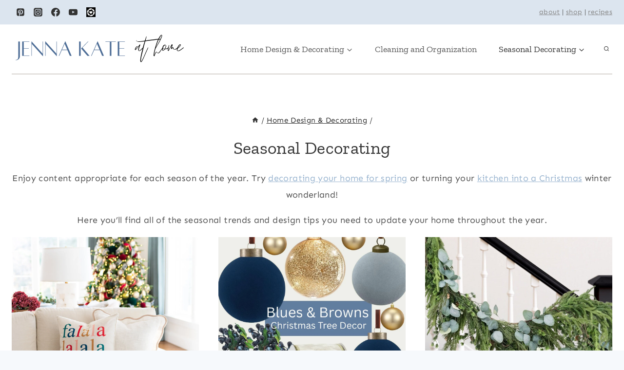

--- FILE ---
content_type: text/html; charset=UTF-8
request_url: https://jennakateathome.com/home-design-and-decorating/seasonal-decor/
body_size: 41682
content:
<!doctype html>
<html lang="en-US" class="no-js" itemtype="https://schema.org/Blog" itemscope>
<head><meta charset="UTF-8"><script>if(navigator.userAgent.match(/MSIE|Internet Explorer/i)||navigator.userAgent.match(/Trident\/7\..*?rv:11/i)){var href=document.location.href;if(!href.match(/[?&]nowprocket/)){if(href.indexOf("?")==-1){if(href.indexOf("#")==-1){document.location.href=href+"?nowprocket=1"}else{document.location.href=href.replace("#","?nowprocket=1#")}}else{if(href.indexOf("#")==-1){document.location.href=href+"&nowprocket=1"}else{document.location.href=href.replace("#","&nowprocket=1#")}}}}</script><script>(()=>{class RocketLazyLoadScripts{constructor(){this.v="2.0.4",this.userEvents=["keydown","keyup","mousedown","mouseup","mousemove","mouseover","mouseout","touchmove","touchstart","touchend","touchcancel","wheel","click","dblclick","input"],this.attributeEvents=["onblur","onclick","oncontextmenu","ondblclick","onfocus","onmousedown","onmouseenter","onmouseleave","onmousemove","onmouseout","onmouseover","onmouseup","onmousewheel","onscroll","onsubmit"]}async t(){this.i(),this.o(),/iP(ad|hone)/.test(navigator.userAgent)&&this.h(),this.u(),this.l(this),this.m(),this.k(this),this.p(this),this._(),await Promise.all([this.R(),this.L()]),this.lastBreath=Date.now(),this.S(this),this.P(),this.D(),this.O(),this.M(),await this.C(this.delayedScripts.normal),await this.C(this.delayedScripts.defer),await this.C(this.delayedScripts.async),await this.T(),await this.F(),await this.j(),await this.A(),window.dispatchEvent(new Event("rocket-allScriptsLoaded")),this.everythingLoaded=!0,this.lastTouchEnd&&await new Promise(t=>setTimeout(t,500-Date.now()+this.lastTouchEnd)),this.I(),this.H(),this.U(),this.W()}i(){this.CSPIssue=sessionStorage.getItem("rocketCSPIssue"),document.addEventListener("securitypolicyviolation",t=>{this.CSPIssue||"script-src-elem"!==t.violatedDirective||"data"!==t.blockedURI||(this.CSPIssue=!0,sessionStorage.setItem("rocketCSPIssue",!0))},{isRocket:!0})}o(){window.addEventListener("pageshow",t=>{this.persisted=t.persisted,this.realWindowLoadedFired=!0},{isRocket:!0}),window.addEventListener("pagehide",()=>{this.onFirstUserAction=null},{isRocket:!0})}h(){let t;function e(e){t=e}window.addEventListener("touchstart",e,{isRocket:!0}),window.addEventListener("touchend",function i(o){o.changedTouches[0]&&t.changedTouches[0]&&Math.abs(o.changedTouches[0].pageX-t.changedTouches[0].pageX)<10&&Math.abs(o.changedTouches[0].pageY-t.changedTouches[0].pageY)<10&&o.timeStamp-t.timeStamp<200&&(window.removeEventListener("touchstart",e,{isRocket:!0}),window.removeEventListener("touchend",i,{isRocket:!0}),"INPUT"===o.target.tagName&&"text"===o.target.type||(o.target.dispatchEvent(new TouchEvent("touchend",{target:o.target,bubbles:!0})),o.target.dispatchEvent(new MouseEvent("mouseover",{target:o.target,bubbles:!0})),o.target.dispatchEvent(new PointerEvent("click",{target:o.target,bubbles:!0,cancelable:!0,detail:1,clientX:o.changedTouches[0].clientX,clientY:o.changedTouches[0].clientY})),event.preventDefault()))},{isRocket:!0})}q(t){this.userActionTriggered||("mousemove"!==t.type||this.firstMousemoveIgnored?"keyup"===t.type||"mouseover"===t.type||"mouseout"===t.type||(this.userActionTriggered=!0,this.onFirstUserAction&&this.onFirstUserAction()):this.firstMousemoveIgnored=!0),"click"===t.type&&t.preventDefault(),t.stopPropagation(),t.stopImmediatePropagation(),"touchstart"===this.lastEvent&&"touchend"===t.type&&(this.lastTouchEnd=Date.now()),"click"===t.type&&(this.lastTouchEnd=0),this.lastEvent=t.type,t.composedPath&&t.composedPath()[0].getRootNode()instanceof ShadowRoot&&(t.rocketTarget=t.composedPath()[0]),this.savedUserEvents.push(t)}u(){this.savedUserEvents=[],this.userEventHandler=this.q.bind(this),this.userEvents.forEach(t=>window.addEventListener(t,this.userEventHandler,{passive:!1,isRocket:!0})),document.addEventListener("visibilitychange",this.userEventHandler,{isRocket:!0})}U(){this.userEvents.forEach(t=>window.removeEventListener(t,this.userEventHandler,{passive:!1,isRocket:!0})),document.removeEventListener("visibilitychange",this.userEventHandler,{isRocket:!0}),this.savedUserEvents.forEach(t=>{(t.rocketTarget||t.target).dispatchEvent(new window[t.constructor.name](t.type,t))})}m(){const t="return false",e=Array.from(this.attributeEvents,t=>"data-rocket-"+t),i="["+this.attributeEvents.join("],[")+"]",o="[data-rocket-"+this.attributeEvents.join("],[data-rocket-")+"]",s=(e,i,o)=>{o&&o!==t&&(e.setAttribute("data-rocket-"+i,o),e["rocket"+i]=new Function("event",o),e.setAttribute(i,t))};new MutationObserver(t=>{for(const n of t)"attributes"===n.type&&(n.attributeName.startsWith("data-rocket-")||this.everythingLoaded?n.attributeName.startsWith("data-rocket-")&&this.everythingLoaded&&this.N(n.target,n.attributeName.substring(12)):s(n.target,n.attributeName,n.target.getAttribute(n.attributeName))),"childList"===n.type&&n.addedNodes.forEach(t=>{if(t.nodeType===Node.ELEMENT_NODE)if(this.everythingLoaded)for(const i of[t,...t.querySelectorAll(o)])for(const t of i.getAttributeNames())e.includes(t)&&this.N(i,t.substring(12));else for(const e of[t,...t.querySelectorAll(i)])for(const t of e.getAttributeNames())this.attributeEvents.includes(t)&&s(e,t,e.getAttribute(t))})}).observe(document,{subtree:!0,childList:!0,attributeFilter:[...this.attributeEvents,...e]})}I(){this.attributeEvents.forEach(t=>{document.querySelectorAll("[data-rocket-"+t+"]").forEach(e=>{this.N(e,t)})})}N(t,e){const i=t.getAttribute("data-rocket-"+e);i&&(t.setAttribute(e,i),t.removeAttribute("data-rocket-"+e))}k(t){Object.defineProperty(HTMLElement.prototype,"onclick",{get(){return this.rocketonclick||null},set(e){this.rocketonclick=e,this.setAttribute(t.everythingLoaded?"onclick":"data-rocket-onclick","this.rocketonclick(event)")}})}S(t){function e(e,i){let o=e[i];e[i]=null,Object.defineProperty(e,i,{get:()=>o,set(s){t.everythingLoaded?o=s:e["rocket"+i]=o=s}})}e(document,"onreadystatechange"),e(window,"onload"),e(window,"onpageshow");try{Object.defineProperty(document,"readyState",{get:()=>t.rocketReadyState,set(e){t.rocketReadyState=e},configurable:!0}),document.readyState="loading"}catch(t){console.log("WPRocket DJE readyState conflict, bypassing")}}l(t){this.originalAddEventListener=EventTarget.prototype.addEventListener,this.originalRemoveEventListener=EventTarget.prototype.removeEventListener,this.savedEventListeners=[],EventTarget.prototype.addEventListener=function(e,i,o){o&&o.isRocket||!t.B(e,this)&&!t.userEvents.includes(e)||t.B(e,this)&&!t.userActionTriggered||e.startsWith("rocket-")||t.everythingLoaded?t.originalAddEventListener.call(this,e,i,o):(t.savedEventListeners.push({target:this,remove:!1,type:e,func:i,options:o}),"mouseenter"!==e&&"mouseleave"!==e||t.originalAddEventListener.call(this,e,t.savedUserEvents.push,o))},EventTarget.prototype.removeEventListener=function(e,i,o){o&&o.isRocket||!t.B(e,this)&&!t.userEvents.includes(e)||t.B(e,this)&&!t.userActionTriggered||e.startsWith("rocket-")||t.everythingLoaded?t.originalRemoveEventListener.call(this,e,i,o):t.savedEventListeners.push({target:this,remove:!0,type:e,func:i,options:o})}}J(t,e){this.savedEventListeners=this.savedEventListeners.filter(i=>{let o=i.type,s=i.target||window;return e!==o||t!==s||(this.B(o,s)&&(i.type="rocket-"+o),this.$(i),!1)})}H(){EventTarget.prototype.addEventListener=this.originalAddEventListener,EventTarget.prototype.removeEventListener=this.originalRemoveEventListener,this.savedEventListeners.forEach(t=>this.$(t))}$(t){t.remove?this.originalRemoveEventListener.call(t.target,t.type,t.func,t.options):this.originalAddEventListener.call(t.target,t.type,t.func,t.options)}p(t){let e;function i(e){return t.everythingLoaded?e:e.split(" ").map(t=>"load"===t||t.startsWith("load.")?"rocket-jquery-load":t).join(" ")}function o(o){function s(e){const s=o.fn[e];o.fn[e]=o.fn.init.prototype[e]=function(){return this[0]===window&&t.userActionTriggered&&("string"==typeof arguments[0]||arguments[0]instanceof String?arguments[0]=i(arguments[0]):"object"==typeof arguments[0]&&Object.keys(arguments[0]).forEach(t=>{const e=arguments[0][t];delete arguments[0][t],arguments[0][i(t)]=e})),s.apply(this,arguments),this}}if(o&&o.fn&&!t.allJQueries.includes(o)){const e={DOMContentLoaded:[],"rocket-DOMContentLoaded":[]};for(const t in e)document.addEventListener(t,()=>{e[t].forEach(t=>t())},{isRocket:!0});o.fn.ready=o.fn.init.prototype.ready=function(i){function s(){parseInt(o.fn.jquery)>2?setTimeout(()=>i.bind(document)(o)):i.bind(document)(o)}return"function"==typeof i&&(t.realDomReadyFired?!t.userActionTriggered||t.fauxDomReadyFired?s():e["rocket-DOMContentLoaded"].push(s):e.DOMContentLoaded.push(s)),o([])},s("on"),s("one"),s("off"),t.allJQueries.push(o)}e=o}t.allJQueries=[],o(window.jQuery),Object.defineProperty(window,"jQuery",{get:()=>e,set(t){o(t)}})}P(){const t=new Map;document.write=document.writeln=function(e){const i=document.currentScript,o=document.createRange(),s=i.parentElement;let n=t.get(i);void 0===n&&(n=i.nextSibling,t.set(i,n));const c=document.createDocumentFragment();o.setStart(c,0),c.appendChild(o.createContextualFragment(e)),s.insertBefore(c,n)}}async R(){return new Promise(t=>{this.userActionTriggered?t():this.onFirstUserAction=t})}async L(){return new Promise(t=>{document.addEventListener("DOMContentLoaded",()=>{this.realDomReadyFired=!0,t()},{isRocket:!0})})}async j(){return this.realWindowLoadedFired?Promise.resolve():new Promise(t=>{window.addEventListener("load",t,{isRocket:!0})})}M(){this.pendingScripts=[];this.scriptsMutationObserver=new MutationObserver(t=>{for(const e of t)e.addedNodes.forEach(t=>{"SCRIPT"!==t.tagName||t.noModule||t.isWPRocket||this.pendingScripts.push({script:t,promise:new Promise(e=>{const i=()=>{const i=this.pendingScripts.findIndex(e=>e.script===t);i>=0&&this.pendingScripts.splice(i,1),e()};t.addEventListener("load",i,{isRocket:!0}),t.addEventListener("error",i,{isRocket:!0}),setTimeout(i,1e3)})})})}),this.scriptsMutationObserver.observe(document,{childList:!0,subtree:!0})}async F(){await this.X(),this.pendingScripts.length?(await this.pendingScripts[0].promise,await this.F()):this.scriptsMutationObserver.disconnect()}D(){this.delayedScripts={normal:[],async:[],defer:[]},document.querySelectorAll("script[type$=rocketlazyloadscript]").forEach(t=>{t.hasAttribute("data-rocket-src")?t.hasAttribute("async")&&!1!==t.async?this.delayedScripts.async.push(t):t.hasAttribute("defer")&&!1!==t.defer||"module"===t.getAttribute("data-rocket-type")?this.delayedScripts.defer.push(t):this.delayedScripts.normal.push(t):this.delayedScripts.normal.push(t)})}async _(){await this.L();let t=[];document.querySelectorAll("script[type$=rocketlazyloadscript][data-rocket-src]").forEach(e=>{let i=e.getAttribute("data-rocket-src");if(i&&!i.startsWith("data:")){i.startsWith("//")&&(i=location.protocol+i);try{const o=new URL(i).origin;o!==location.origin&&t.push({src:o,crossOrigin:e.crossOrigin||"module"===e.getAttribute("data-rocket-type")})}catch(t){}}}),t=[...new Map(t.map(t=>[JSON.stringify(t),t])).values()],this.Y(t,"preconnect")}async G(t){if(await this.K(),!0!==t.noModule||!("noModule"in HTMLScriptElement.prototype))return new Promise(e=>{let i;function o(){(i||t).setAttribute("data-rocket-status","executed"),e()}try{if(navigator.userAgent.includes("Firefox/")||""===navigator.vendor||this.CSPIssue)i=document.createElement("script"),[...t.attributes].forEach(t=>{let e=t.nodeName;"type"!==e&&("data-rocket-type"===e&&(e="type"),"data-rocket-src"===e&&(e="src"),i.setAttribute(e,t.nodeValue))}),t.text&&(i.text=t.text),t.nonce&&(i.nonce=t.nonce),i.hasAttribute("src")?(i.addEventListener("load",o,{isRocket:!0}),i.addEventListener("error",()=>{i.setAttribute("data-rocket-status","failed-network"),e()},{isRocket:!0}),setTimeout(()=>{i.isConnected||e()},1)):(i.text=t.text,o()),i.isWPRocket=!0,t.parentNode.replaceChild(i,t);else{const i=t.getAttribute("data-rocket-type"),s=t.getAttribute("data-rocket-src");i?(t.type=i,t.removeAttribute("data-rocket-type")):t.removeAttribute("type"),t.addEventListener("load",o,{isRocket:!0}),t.addEventListener("error",i=>{this.CSPIssue&&i.target.src.startsWith("data:")?(console.log("WPRocket: CSP fallback activated"),t.removeAttribute("src"),this.G(t).then(e)):(t.setAttribute("data-rocket-status","failed-network"),e())},{isRocket:!0}),s?(t.fetchPriority="high",t.removeAttribute("data-rocket-src"),t.src=s):t.src="data:text/javascript;base64,"+window.btoa(unescape(encodeURIComponent(t.text)))}}catch(i){t.setAttribute("data-rocket-status","failed-transform"),e()}});t.setAttribute("data-rocket-status","skipped")}async C(t){const e=t.shift();return e?(e.isConnected&&await this.G(e),this.C(t)):Promise.resolve()}O(){this.Y([...this.delayedScripts.normal,...this.delayedScripts.defer,...this.delayedScripts.async],"preload")}Y(t,e){this.trash=this.trash||[];let i=!0;var o=document.createDocumentFragment();t.forEach(t=>{const s=t.getAttribute&&t.getAttribute("data-rocket-src")||t.src;if(s&&!s.startsWith("data:")){const n=document.createElement("link");n.href=s,n.rel=e,"preconnect"!==e&&(n.as="script",n.fetchPriority=i?"high":"low"),t.getAttribute&&"module"===t.getAttribute("data-rocket-type")&&(n.crossOrigin=!0),t.crossOrigin&&(n.crossOrigin=t.crossOrigin),t.integrity&&(n.integrity=t.integrity),t.nonce&&(n.nonce=t.nonce),o.appendChild(n),this.trash.push(n),i=!1}}),document.head.appendChild(o)}W(){this.trash.forEach(t=>t.remove())}async T(){try{document.readyState="interactive"}catch(t){}this.fauxDomReadyFired=!0;try{await this.K(),this.J(document,"readystatechange"),document.dispatchEvent(new Event("rocket-readystatechange")),await this.K(),document.rocketonreadystatechange&&document.rocketonreadystatechange(),await this.K(),this.J(document,"DOMContentLoaded"),document.dispatchEvent(new Event("rocket-DOMContentLoaded")),await this.K(),this.J(window,"DOMContentLoaded"),window.dispatchEvent(new Event("rocket-DOMContentLoaded"))}catch(t){console.error(t)}}async A(){try{document.readyState="complete"}catch(t){}try{await this.K(),this.J(document,"readystatechange"),document.dispatchEvent(new Event("rocket-readystatechange")),await this.K(),document.rocketonreadystatechange&&document.rocketonreadystatechange(),await this.K(),this.J(window,"load"),window.dispatchEvent(new Event("rocket-load")),await this.K(),window.rocketonload&&window.rocketonload(),await this.K(),this.allJQueries.forEach(t=>t(window).trigger("rocket-jquery-load")),await this.K(),this.J(window,"pageshow");const t=new Event("rocket-pageshow");t.persisted=this.persisted,window.dispatchEvent(t),await this.K(),window.rocketonpageshow&&window.rocketonpageshow({persisted:this.persisted})}catch(t){console.error(t)}}async K(){Date.now()-this.lastBreath>45&&(await this.X(),this.lastBreath=Date.now())}async X(){return document.hidden?new Promise(t=>setTimeout(t)):new Promise(t=>requestAnimationFrame(t))}B(t,e){return e===document&&"readystatechange"===t||(e===document&&"DOMContentLoaded"===t||(e===window&&"DOMContentLoaded"===t||(e===window&&"load"===t||e===window&&"pageshow"===t)))}static run(){(new RocketLazyLoadScripts).t()}}RocketLazyLoadScripts.run()})();</script>
	
	<meta name="viewport" content="width=device-width, initial-scale=1, minimum-scale=1">
	<meta name='robots' content='index, follow, max-image-preview:large, max-snippet:-1, max-video-preview:-1' />
	<style></style>
	
	<!-- This site is optimized with the Yoast SEO Premium plugin v26.2 (Yoast SEO v26.2) - https://yoast.com/wordpress/plugins/seo/ -->
	<title>Seasonal Decorating Archives - Jenna Kate at Home</title><link rel="preload" href="https://jennakateathome.com/wp-content/uploads/2022/11/ltk-icon.png" as="image" fetchpriority="high"><link rel="preload" href="https://jennakateathome.com/wp-content/uploads/2023/08/jenna-kate-at-home-logo-2.svg" as="image" fetchpriority="high">
<link crossorigin data-rocket-preconnect href="https://exchange.mediavine.com" rel="preconnect">
<link crossorigin data-rocket-preconnect href="https://scripts.mediavine.com" rel="preconnect">
<link crossorigin data-rocket-preconnect href="https://www.google-analytics.com" rel="preconnect">
<link crossorigin data-rocket-preconnect href="https://www.googletagmanager.com" rel="preconnect">
<link crossorigin data-rocket-preconnect href="https://securepubads.g.doubleclick.net" rel="preconnect">
<link crossorigin data-rocket-preconnect href="https://www.gstatic.com" rel="preconnect">
<link crossorigin data-rocket-preconnect href="https://eu-us.consentmanager.net" rel="preconnect">
<link crossorigin data-rocket-preconnect href="https://eu-us-cdn.consentmanager.net" rel="preconnect">
<link crossorigin data-rocket-preconnect href="https://faves.grow.me" rel="preconnect">
<link crossorigin data-rocket-preconnect href="" rel="preconnect">
<link crossorigin data-rocket-preload as="font" href="https://jennakateathome.com/wp-content/fonts/sen/6xKjdSxYI9_3nPWN.woff2" rel="preload">
<link crossorigin data-rocket-preload as="font" href="https://jennakateathome.com/wp-content/fonts/zilla-slab/dFa5ZfeM_74wlPZtksIFYpEY6HOpWw.woff2" rel="preload">
<link crossorigin data-rocket-preload as="font" href="https://jennakateathome.com/wp-content/fonts/zilla-slab/dFa6ZfeM_74wlPZtksIFajo6_Q.woff2" rel="preload">
<link crossorigin data-rocket-preload as="font" href="https://jennakateathome.com/wp-content/fonts/zilla-slab/dFa5ZfeM_74wlPZtksIFYoEf6HOpWw.woff2" rel="preload">
<style id="wpr-usedcss">img:is([sizes=auto i],[sizes^="auto," i]){contain-intrinsic-size:3000px 1500px}img.emoji{display:inline!important;border:none!important;box-shadow:none!important;height:1em!important;width:1em!important;margin:0 .07em!important;vertical-align:-.1em!important;background:0 0!important;padding:0!important}:where(.wp-block-button__link){border-radius:9999px;box-shadow:none;padding:calc(.667em + 2px) calc(1.333em + 2px);text-decoration:none}:root :where(.wp-block-button .wp-block-button__link.is-style-outline),:root :where(.wp-block-button.is-style-outline>.wp-block-button__link){border:2px solid;padding:.667em 1.333em}:root :where(.wp-block-button .wp-block-button__link.is-style-outline:not(.has-text-color)),:root :where(.wp-block-button.is-style-outline>.wp-block-button__link:not(.has-text-color)){color:currentColor}:root :where(.wp-block-button .wp-block-button__link.is-style-outline:not(.has-background)),:root :where(.wp-block-button.is-style-outline>.wp-block-button__link:not(.has-background)){background-color:initial;background-image:none}:where(.wp-block-calendar table:not(.has-background) th){background:#ddd}:where(.wp-block-columns){margin-bottom:1.75em}:where(.wp-block-columns.has-background){padding:1.25em 2.375em}:where(.wp-block-post-comments input[type=submit]){border:none}:where(.wp-block-cover-image:not(.has-text-color)),:where(.wp-block-cover:not(.has-text-color)){color:#fff}:where(.wp-block-cover-image.is-light:not(.has-text-color)),:where(.wp-block-cover.is-light:not(.has-text-color)){color:#000}:root :where(.wp-block-cover h1:not(.has-text-color)),:root :where(.wp-block-cover h2:not(.has-text-color)),:root :where(.wp-block-cover h3:not(.has-text-color)),:root :where(.wp-block-cover h4:not(.has-text-color)),:root :where(.wp-block-cover h5:not(.has-text-color)),:root :where(.wp-block-cover h6:not(.has-text-color)),:root :where(.wp-block-cover p:not(.has-text-color)){color:inherit}:where(.wp-block-file){margin-bottom:1.5em}:where(.wp-block-file__button){border-radius:2em;display:inline-block;padding:.5em 1em}:where(.wp-block-file__button):is(a):active,:where(.wp-block-file__button):is(a):focus,:where(.wp-block-file__button):is(a):hover,:where(.wp-block-file__button):is(a):visited{box-shadow:none;color:#fff;opacity:.85;text-decoration:none}:where(.wp-block-group.wp-block-group-is-layout-constrained){position:relative}.wp-block-image>a,.wp-block-image>figure>a{display:inline-block}.wp-block-image img{box-sizing:border-box;height:auto;max-width:100%;vertical-align:bottom}.wp-block-image.aligncenter{text-align:center}.wp-block-image .aligncenter,.wp-block-image.aligncenter{display:table}.wp-block-image .aligncenter{margin-left:auto;margin-right:auto}.wp-block-image :where(figcaption){margin-bottom:1em;margin-top:.5em}:root :where(.wp-block-image.is-style-rounded img,.wp-block-image .is-style-rounded img){border-radius:9999px}.wp-block-image figure{margin:0}@keyframes show-content-image{0%{visibility:hidden}99%{visibility:hidden}to{visibility:visible}}:where(.wp-block-latest-comments:not([style*=line-height] .wp-block-latest-comments__comment)){line-height:1.1}:where(.wp-block-latest-comments:not([style*=line-height] .wp-block-latest-comments__comment-excerpt p)){line-height:1.8}:root :where(.wp-block-latest-posts.is-grid){padding:0}:root :where(.wp-block-latest-posts.wp-block-latest-posts__list){padding-left:0}ul{box-sizing:border-box}:root :where(.wp-block-list.has-background){padding:1.25em 2.375em}:where(.wp-block-navigation.has-background .wp-block-navigation-item a:not(.wp-element-button)),:where(.wp-block-navigation.has-background .wp-block-navigation-submenu a:not(.wp-element-button)){padding:.5em 1em}:where(.wp-block-navigation .wp-block-navigation__submenu-container .wp-block-navigation-item a:not(.wp-element-button)),:where(.wp-block-navigation .wp-block-navigation__submenu-container .wp-block-navigation-submenu a:not(.wp-element-button)),:where(.wp-block-navigation .wp-block-navigation__submenu-container .wp-block-navigation-submenu button.wp-block-navigation-item__content),:where(.wp-block-navigation .wp-block-navigation__submenu-container .wp-block-pages-list__item button.wp-block-navigation-item__content){padding:.5em 1em}:root :where(p.has-background){padding:1.25em 2.375em}:where(p.has-text-color:not(.has-link-color)) a{color:inherit}:where(.wp-block-post-comments-form) input:not([type=submit]),:where(.wp-block-post-comments-form) textarea{border:1px solid #949494;font-family:inherit;font-size:1em}:where(.wp-block-post-comments-form) input:where(:not([type=submit]):not([type=checkbox])),:where(.wp-block-post-comments-form) textarea{padding:calc(.667em + 2px)}:where(.wp-block-post-excerpt){box-sizing:border-box;margin-bottom:var(--wp--style--block-gap);margin-top:var(--wp--style--block-gap)}:where(.wp-block-preformatted.has-background){padding:1.25em 2.375em}:where(.wp-block-search__button){border:1px solid #ccc;padding:6px 10px}:where(.wp-block-search__input){font-family:inherit;font-size:inherit;font-style:inherit;font-weight:inherit;letter-spacing:inherit;line-height:inherit;text-transform:inherit}:where(.wp-block-search__button-inside .wp-block-search__inside-wrapper){border:1px solid #949494;box-sizing:border-box;padding:4px}:where(.wp-block-search__button-inside .wp-block-search__inside-wrapper) .wp-block-search__input{border:none;border-radius:0;padding:0 4px}:where(.wp-block-search__button-inside .wp-block-search__inside-wrapper) .wp-block-search__input:focus{outline:0}:where(.wp-block-search__button-inside .wp-block-search__inside-wrapper) :where(.wp-block-search__button){padding:4px 8px}:root :where(.wp-block-separator.is-style-dots){height:auto;line-height:1;text-align:center}:root :where(.wp-block-separator.is-style-dots):before{color:currentColor;content:"···";font-family:serif;font-size:1.5em;letter-spacing:2em;padding-left:2em}:root :where(.wp-block-site-logo.is-style-rounded){border-radius:9999px}.wp-block-social-links{background:0 0;box-sizing:border-box;margin-left:0;padding-left:0;padding-right:0;text-indent:0}.wp-block-social-links .wp-social-link a,.wp-block-social-links .wp-social-link a:hover{border-bottom:0;box-shadow:none;text-decoration:none}.wp-block-social-links .wp-social-link svg{height:1em;width:1em}.wp-block-social-links .wp-social-link span:not(.screen-reader-text){font-size:.65em;margin-left:.5em;margin-right:.5em}.wp-block-social-links.has-small-icon-size{font-size:16px}.wp-block-social-links{font-size:24px}.wp-block-social-links.aligncenter{display:flex;justify-content:center}.wp-block-social-link{border-radius:9999px;display:block;height:auto}@media not (prefers-reduced-motion){.wp-block-image img.hide{visibility:hidden}.wp-block-image img.show{animation:.4s show-content-image}.wp-block-social-link{transition:transform .1s ease}}.wp-block-social-link a{align-items:center;display:flex;line-height:0}.wp-block-social-link:hover{transform:scale(1.1)}.wp-block-social-links .wp-block-social-link.wp-social-link{display:inline-block;margin:0;padding:0}.wp-block-social-links .wp-block-social-link.wp-social-link .wp-block-social-link-anchor,.wp-block-social-links .wp-block-social-link.wp-social-link .wp-block-social-link-anchor svg,.wp-block-social-links .wp-block-social-link.wp-social-link .wp-block-social-link-anchor:active,.wp-block-social-links .wp-block-social-link.wp-social-link .wp-block-social-link-anchor:hover,.wp-block-social-links .wp-block-social-link.wp-social-link .wp-block-social-link-anchor:visited{color:currentColor;fill:currentColor}:where(.wp-block-social-links:not(.is-style-logos-only)) .wp-social-link{background-color:#f0f0f0;color:#444}:where(.wp-block-social-links:not(.is-style-logos-only)) .wp-social-link-amazon{background-color:#f90;color:#fff}:where(.wp-block-social-links:not(.is-style-logos-only)) .wp-social-link-bandcamp{background-color:#1ea0c3;color:#fff}:where(.wp-block-social-links:not(.is-style-logos-only)) .wp-social-link-behance{background-color:#0757fe;color:#fff}:where(.wp-block-social-links:not(.is-style-logos-only)) .wp-social-link-bluesky{background-color:#0a7aff;color:#fff}:where(.wp-block-social-links:not(.is-style-logos-only)) .wp-social-link-codepen{background-color:#1e1f26;color:#fff}:where(.wp-block-social-links:not(.is-style-logos-only)) .wp-social-link-deviantart{background-color:#02e49b;color:#fff}:where(.wp-block-social-links:not(.is-style-logos-only)) .wp-social-link-discord{background-color:#5865f2;color:#fff}:where(.wp-block-social-links:not(.is-style-logos-only)) .wp-social-link-dribbble{background-color:#e94c89;color:#fff}:where(.wp-block-social-links:not(.is-style-logos-only)) .wp-social-link-dropbox{background-color:#4280ff;color:#fff}:where(.wp-block-social-links:not(.is-style-logos-only)) .wp-social-link-etsy{background-color:#f45800;color:#fff}:where(.wp-block-social-links:not(.is-style-logos-only)) .wp-social-link-facebook{background-color:#0866ff;color:#fff}:where(.wp-block-social-links:not(.is-style-logos-only)) .wp-social-link-fivehundredpx{background-color:#000;color:#fff}:where(.wp-block-social-links:not(.is-style-logos-only)) .wp-social-link-flickr{background-color:#0461dd;color:#fff}:where(.wp-block-social-links:not(.is-style-logos-only)) .wp-social-link-foursquare{background-color:#e65678;color:#fff}:where(.wp-block-social-links:not(.is-style-logos-only)) .wp-social-link-github{background-color:#24292d;color:#fff}:where(.wp-block-social-links:not(.is-style-logos-only)) .wp-social-link-goodreads{background-color:#eceadd;color:#382110}:where(.wp-block-social-links:not(.is-style-logos-only)) .wp-social-link-google{background-color:#ea4434;color:#fff}:where(.wp-block-social-links:not(.is-style-logos-only)) .wp-social-link-gravatar{background-color:#1d4fc4;color:#fff}:where(.wp-block-social-links:not(.is-style-logos-only)) .wp-social-link-instagram{background-color:#f00075;color:#fff}:where(.wp-block-social-links:not(.is-style-logos-only)) .wp-social-link-lastfm{background-color:#e21b24;color:#fff}:where(.wp-block-social-links:not(.is-style-logos-only)) .wp-social-link-linkedin{background-color:#0d66c2;color:#fff}:where(.wp-block-social-links:not(.is-style-logos-only)) .wp-social-link-mastodon{background-color:#3288d4;color:#fff}:where(.wp-block-social-links:not(.is-style-logos-only)) .wp-social-link-medium{background-color:#000;color:#fff}:where(.wp-block-social-links:not(.is-style-logos-only)) .wp-social-link-meetup{background-color:#f6405f;color:#fff}:where(.wp-block-social-links:not(.is-style-logos-only)) .wp-social-link-patreon{background-color:#000;color:#fff}:where(.wp-block-social-links:not(.is-style-logos-only)) .wp-social-link-pinterest{background-color:#e60122;color:#fff}:where(.wp-block-social-links:not(.is-style-logos-only)) .wp-social-link-pocket{background-color:#ef4155;color:#fff}:where(.wp-block-social-links:not(.is-style-logos-only)) .wp-social-link-reddit{background-color:#ff4500;color:#fff}:where(.wp-block-social-links:not(.is-style-logos-only)) .wp-social-link-skype{background-color:#0478d7;color:#fff}:where(.wp-block-social-links:not(.is-style-logos-only)) .wp-social-link-snapchat{background-color:#fefc00;color:#fff;stroke:#000}:where(.wp-block-social-links:not(.is-style-logos-only)) .wp-social-link-soundcloud{background-color:#ff5600;color:#fff}:where(.wp-block-social-links:not(.is-style-logos-only)) .wp-social-link-spotify{background-color:#1bd760;color:#fff}:where(.wp-block-social-links:not(.is-style-logos-only)) .wp-social-link-telegram{background-color:#2aabee;color:#fff}:where(.wp-block-social-links:not(.is-style-logos-only)) .wp-social-link-threads{background-color:#000;color:#fff}:where(.wp-block-social-links:not(.is-style-logos-only)) .wp-social-link-tiktok{background-color:#000;color:#fff}:where(.wp-block-social-links:not(.is-style-logos-only)) .wp-social-link-tumblr{background-color:#011835;color:#fff}:where(.wp-block-social-links:not(.is-style-logos-only)) .wp-social-link-twitch{background-color:#6440a4;color:#fff}:where(.wp-block-social-links:not(.is-style-logos-only)) .wp-social-link-twitter{background-color:#1da1f2;color:#fff}:where(.wp-block-social-links:not(.is-style-logos-only)) .wp-social-link-vimeo{background-color:#1eb7ea;color:#fff}:where(.wp-block-social-links:not(.is-style-logos-only)) .wp-social-link-vk{background-color:#4680c2;color:#fff}:where(.wp-block-social-links:not(.is-style-logos-only)) .wp-social-link-wordpress{background-color:#3499cd;color:#fff}:where(.wp-block-social-links:not(.is-style-logos-only)) .wp-social-link-whatsapp{background-color:#25d366;color:#fff}:where(.wp-block-social-links:not(.is-style-logos-only)) .wp-social-link-x{background-color:#000;color:#fff}:where(.wp-block-social-links:not(.is-style-logos-only)) .wp-social-link-yelp{background-color:#d32422;color:#fff}:where(.wp-block-social-links:not(.is-style-logos-only)) .wp-social-link-youtube{background-color:red;color:#fff}:where(.wp-block-social-links.is-style-logos-only) .wp-social-link{background:0 0}:where(.wp-block-social-links.is-style-logos-only) .wp-social-link svg{height:1.25em;width:1.25em}:where(.wp-block-social-links.is-style-logos-only) .wp-social-link-amazon{color:#f90}:where(.wp-block-social-links.is-style-logos-only) .wp-social-link-bandcamp{color:#1ea0c3}:where(.wp-block-social-links.is-style-logos-only) .wp-social-link-behance{color:#0757fe}:where(.wp-block-social-links.is-style-logos-only) .wp-social-link-bluesky{color:#0a7aff}:where(.wp-block-social-links.is-style-logos-only) .wp-social-link-codepen{color:#1e1f26}:where(.wp-block-social-links.is-style-logos-only) .wp-social-link-deviantart{color:#02e49b}:where(.wp-block-social-links.is-style-logos-only) .wp-social-link-discord{color:#5865f2}:where(.wp-block-social-links.is-style-logos-only) .wp-social-link-dribbble{color:#e94c89}:where(.wp-block-social-links.is-style-logos-only) .wp-social-link-dropbox{color:#4280ff}:where(.wp-block-social-links.is-style-logos-only) .wp-social-link-etsy{color:#f45800}:where(.wp-block-social-links.is-style-logos-only) .wp-social-link-facebook{color:#0866ff}:where(.wp-block-social-links.is-style-logos-only) .wp-social-link-fivehundredpx{color:#000}:where(.wp-block-social-links.is-style-logos-only) .wp-social-link-flickr{color:#0461dd}:where(.wp-block-social-links.is-style-logos-only) .wp-social-link-foursquare{color:#e65678}:where(.wp-block-social-links.is-style-logos-only) .wp-social-link-github{color:#24292d}:where(.wp-block-social-links.is-style-logos-only) .wp-social-link-goodreads{color:#382110}:where(.wp-block-social-links.is-style-logos-only) .wp-social-link-google{color:#ea4434}:where(.wp-block-social-links.is-style-logos-only) .wp-social-link-gravatar{color:#1d4fc4}:where(.wp-block-social-links.is-style-logos-only) .wp-social-link-instagram{color:#f00075}:where(.wp-block-social-links.is-style-logos-only) .wp-social-link-lastfm{color:#e21b24}:where(.wp-block-social-links.is-style-logos-only) .wp-social-link-linkedin{color:#0d66c2}:where(.wp-block-social-links.is-style-logos-only) .wp-social-link-mastodon{color:#3288d4}:where(.wp-block-social-links.is-style-logos-only) .wp-social-link-medium{color:#000}:where(.wp-block-social-links.is-style-logos-only) .wp-social-link-meetup{color:#f6405f}:where(.wp-block-social-links.is-style-logos-only) .wp-social-link-patreon{color:#000}:where(.wp-block-social-links.is-style-logos-only) .wp-social-link-pinterest{color:#e60122}:where(.wp-block-social-links.is-style-logos-only) .wp-social-link-pocket{color:#ef4155}:where(.wp-block-social-links.is-style-logos-only) .wp-social-link-reddit{color:#ff4500}:where(.wp-block-social-links.is-style-logos-only) .wp-social-link-skype{color:#0478d7}:where(.wp-block-social-links.is-style-logos-only) .wp-social-link-snapchat{color:#fff;stroke:#000}:where(.wp-block-social-links.is-style-logos-only) .wp-social-link-soundcloud{color:#ff5600}:where(.wp-block-social-links.is-style-logos-only) .wp-social-link-spotify{color:#1bd760}:where(.wp-block-social-links.is-style-logos-only) .wp-social-link-telegram{color:#2aabee}:where(.wp-block-social-links.is-style-logos-only) .wp-social-link-threads{color:#000}:where(.wp-block-social-links.is-style-logos-only) .wp-social-link-tiktok{color:#000}:where(.wp-block-social-links.is-style-logos-only) .wp-social-link-tumblr{color:#011835}:where(.wp-block-social-links.is-style-logos-only) .wp-social-link-twitch{color:#6440a4}:where(.wp-block-social-links.is-style-logos-only) .wp-social-link-twitter{color:#1da1f2}:where(.wp-block-social-links.is-style-logos-only) .wp-social-link-vimeo{color:#1eb7ea}:where(.wp-block-social-links.is-style-logos-only) .wp-social-link-vk{color:#4680c2}:where(.wp-block-social-links.is-style-logos-only) .wp-social-link-whatsapp{color:#25d366}:where(.wp-block-social-links.is-style-logos-only) .wp-social-link-wordpress{color:#3499cd}:where(.wp-block-social-links.is-style-logos-only) .wp-social-link-x{color:#000}:where(.wp-block-social-links.is-style-logos-only) .wp-social-link-yelp{color:#d32422}:where(.wp-block-social-links.is-style-logos-only) .wp-social-link-youtube{color:red}:root :where(.wp-block-social-links .wp-social-link a){padding:.25em}:root :where(.wp-block-social-links.is-style-logos-only .wp-social-link a){padding:0}:root :where(.wp-block-social-links.is-style-pill-shape .wp-social-link a){padding-left:.6666666667em;padding-right:.6666666667em}:root :where(.wp-block-tag-cloud.is-style-outline){display:flex;flex-wrap:wrap;gap:1ch}:root :where(.wp-block-tag-cloud.is-style-outline a){border:1px solid;font-size:unset!important;margin-right:0;padding:1ch 2ch;text-decoration:none!important}:root :where(.wp-block-table-of-contents){box-sizing:border-box}:where(.wp-block-term-description){box-sizing:border-box;margin-bottom:var(--wp--style--block-gap);margin-top:var(--wp--style--block-gap)}:where(pre.wp-block-verse){font-family:inherit}:root{--wp--preset--font-size--normal:16px;--wp--preset--font-size--huge:42px}.aligncenter{clear:both}.items-justified-center{justify-content:center}.screen-reader-text{border:0;clip-path:inset(50%);height:1px;margin:-1px;overflow:hidden;padding:0;position:absolute;width:1px;word-wrap:normal!important}.screen-reader-text:focus{background-color:#ddd;clip-path:none;color:#444;display:block;font-size:1em;height:auto;left:5px;line-height:normal;padding:15px 23px 14px;text-decoration:none;top:5px;width:auto;z-index:100000}html :where(.has-border-color){border-style:solid}html :where([style*=border-top-color]){border-top-style:solid}html :where([style*=border-right-color]){border-right-style:solid}html :where([style*=border-bottom-color]){border-bottom-style:solid}html :where([style*=border-left-color]){border-left-style:solid}html :where([style*=border-width]){border-style:solid}html :where([style*=border-top-width]){border-top-style:solid}html :where([style*=border-right-width]){border-right-style:solid}html :where([style*=border-bottom-width]){border-bottom-style:solid}html :where([style*=border-left-width]){border-left-style:solid}html :where(img[class*=wp-image-]){height:auto;max-width:100%}:where(figure){margin:0 0 1em}html :where(.is-position-sticky){--wp-admin--admin-bar--position-offset:var(--wp-admin--admin-bar--height,0px)}@media screen and (max-width:600px){html :where(.is-position-sticky){--wp-admin--admin-bar--position-offset:0px}}.convertkit-button a,.convertkit-button span{display:block;padding:calc(.667em + 2px) calc(1.333em + 2px);cursor:pointer;text-align:center;text-decoration:none;word-break:break-word;box-sizing:border-box}.convertkit-button{margin-bottom:20px}@media only screen and (min-width:482px){.convertkit-button{margin-bottom:30px}}:root{--wp--preset--aspect-ratio--square:1;--wp--preset--aspect-ratio--4-3:4/3;--wp--preset--aspect-ratio--3-4:3/4;--wp--preset--aspect-ratio--3-2:3/2;--wp--preset--aspect-ratio--2-3:2/3;--wp--preset--aspect-ratio--16-9:16/9;--wp--preset--aspect-ratio--9-16:9/16;--wp--preset--color--black:#000000;--wp--preset--color--cyan-bluish-gray:#abb8c3;--wp--preset--color--white:#ffffff;--wp--preset--color--pale-pink:#f78da7;--wp--preset--color--vivid-red:#cf2e2e;--wp--preset--color--luminous-vivid-orange:#ff6900;--wp--preset--color--luminous-vivid-amber:#fcb900;--wp--preset--color--light-green-cyan:#7bdcb5;--wp--preset--color--vivid-green-cyan:#00d084;--wp--preset--color--pale-cyan-blue:#8ed1fc;--wp--preset--color--vivid-cyan-blue:#0693e3;--wp--preset--color--vivid-purple:#9b51e0;--wp--preset--color--theme-palette-1:var(--global-palette1);--wp--preset--color--theme-palette-2:var(--global-palette2);--wp--preset--color--theme-palette-3:var(--global-palette3);--wp--preset--color--theme-palette-4:var(--global-palette4);--wp--preset--color--theme-palette-5:var(--global-palette5);--wp--preset--color--theme-palette-6:var(--global-palette6);--wp--preset--color--theme-palette-7:var(--global-palette7);--wp--preset--color--theme-palette-8:var(--global-palette8);--wp--preset--color--theme-palette-9:var(--global-palette9);--wp--preset--gradient--vivid-cyan-blue-to-vivid-purple:linear-gradient(135deg,rgba(6, 147, 227, 1) 0%,rgb(155, 81, 224) 100%);--wp--preset--gradient--light-green-cyan-to-vivid-green-cyan:linear-gradient(135deg,rgb(122, 220, 180) 0%,rgb(0, 208, 130) 100%);--wp--preset--gradient--luminous-vivid-amber-to-luminous-vivid-orange:linear-gradient(135deg,rgba(252, 185, 0, 1) 0%,rgba(255, 105, 0, 1) 100%);--wp--preset--gradient--luminous-vivid-orange-to-vivid-red:linear-gradient(135deg,rgba(255, 105, 0, 1) 0%,rgb(207, 46, 46) 100%);--wp--preset--gradient--very-light-gray-to-cyan-bluish-gray:linear-gradient(135deg,rgb(238, 238, 238) 0%,rgb(169, 184, 195) 100%);--wp--preset--gradient--cool-to-warm-spectrum:linear-gradient(135deg,rgb(74, 234, 220) 0%,rgb(151, 120, 209) 20%,rgb(207, 42, 186) 40%,rgb(238, 44, 130) 60%,rgb(251, 105, 98) 80%,rgb(254, 248, 76) 100%);--wp--preset--gradient--blush-light-purple:linear-gradient(135deg,rgb(255, 206, 236) 0%,rgb(152, 150, 240) 100%);--wp--preset--gradient--blush-bordeaux:linear-gradient(135deg,rgb(254, 205, 165) 0%,rgb(254, 45, 45) 50%,rgb(107, 0, 62) 100%);--wp--preset--gradient--luminous-dusk:linear-gradient(135deg,rgb(255, 203, 112) 0%,rgb(199, 81, 192) 50%,rgb(65, 88, 208) 100%);--wp--preset--gradient--pale-ocean:linear-gradient(135deg,rgb(255, 245, 203) 0%,rgb(182, 227, 212) 50%,rgb(51, 167, 181) 100%);--wp--preset--gradient--electric-grass:linear-gradient(135deg,rgb(202, 248, 128) 0%,rgb(113, 206, 126) 100%);--wp--preset--gradient--midnight:linear-gradient(135deg,rgb(2, 3, 129) 0%,rgb(40, 116, 252) 100%);--wp--preset--font-size--small:var(--global-font-size-small);--wp--preset--font-size--medium:var(--global-font-size-medium);--wp--preset--font-size--large:var(--global-font-size-large);--wp--preset--font-size--x-large:42px;--wp--preset--font-size--larger:var(--global-font-size-larger);--wp--preset--font-size--xxlarge:var(--global-font-size-xxlarge);--wp--preset--spacing--20:0.44rem;--wp--preset--spacing--30:0.67rem;--wp--preset--spacing--40:1rem;--wp--preset--spacing--50:1.5rem;--wp--preset--spacing--60:2.25rem;--wp--preset--spacing--70:3.38rem;--wp--preset--spacing--80:5.06rem;--wp--preset--shadow--natural:6px 6px 9px rgba(0, 0, 0, .2);--wp--preset--shadow--deep:12px 12px 50px rgba(0, 0, 0, .4);--wp--preset--shadow--sharp:6px 6px 0px rgba(0, 0, 0, .2);--wp--preset--shadow--outlined:6px 6px 0px -3px rgba(255, 255, 255, 1),6px 6px rgba(0, 0, 0, 1);--wp--preset--shadow--crisp:6px 6px 0px rgba(0, 0, 0, 1)}:where(.is-layout-flex){gap:.5em}:where(.is-layout-grid){gap:.5em}body .is-layout-flex{display:flex}.is-layout-flex{flex-wrap:wrap;align-items:center}.is-layout-flex>:is(*,div){margin:0}:where(.wp-block-post-template.is-layout-flex){gap:1.25em}:where(.wp-block-post-template.is-layout-grid){gap:1.25em}:where(.wp-block-columns.is-layout-flex){gap:2em}:where(.wp-block-columns.is-layout-grid){gap:2em}:root :where(.wp-block-pullquote){font-size:1.5em;line-height:1.6}.schema-faq .schema-faq-question{font-size:14px;font-weight:700;text-decoration:none;margin:0;padding:15px 40px 15px 15px;line-height:1.4;cursor:pointer;position:relative;-webkit-touch-callout:none;-webkit-user-select:none;-moz-user-select:none;-ms-user-select:none;user-select:none;display:block}.schema-faq .schema-faq-question.faq-q-open{border-bottom:1px solid #d1dfee}.schema-faq .schema-faq-question:after{content:"+";position:absolute;top:0;right:15px;text-align:center;font-weight:700;color:#000;font-size:20px;height:100%;display:flex;flex-direction:column;justify-content:center}.schema-faq .schema-faq-question.faq-q-open:after{content:"-"}.schema-faq p.schema-faq-answer{margin:0;padding:15px;background-color:#fff;font-size:16px;line-height:1.4;border-bottom:1px solid #dedee0;display:none}html{line-height:1.15;-webkit-text-size-adjust:100%}body{margin:0}main{display:block;min-width:0}h1{font-size:2em;margin:.67em 0}a{background-color:transparent}code{font-family:monospace,monospace;font-size:1em}img{border-style:none}button,input,optgroup,select,textarea{font-size:100%;margin:0}button,input{overflow:visible}button,select{text-transform:none}[type=button],[type=submit],button{-webkit-appearance:button}[type=button]::-moz-focus-inner,[type=submit]::-moz-focus-inner,button::-moz-focus-inner{border-style:none;padding:0}[type=button]:-moz-focusring,[type=submit]:-moz-focusring,button:-moz-focusring{outline:ButtonText dotted 1px}legend{box-sizing:border-box;color:inherit;display:table;max-width:100%;padding:0;white-space:normal}progress{vertical-align:baseline}textarea{overflow:auto}[type=checkbox],[type=radio]{box-sizing:border-box;padding:0}[type=number]::-webkit-inner-spin-button,[type=number]::-webkit-outer-spin-button{height:auto}[type=search]{-webkit-appearance:textfield;outline-offset:-2px}[type=search]::-webkit-search-decoration{-webkit-appearance:none}::-webkit-file-upload-button{-webkit-appearance:button;font:inherit}template{display:none}[hidden]{display:none}:root{--global-gray-400:#CBD5E0;--global-gray-500:#A0AEC0;--global-xs-spacing:1em;--global-sm-spacing:1.5rem;--global-md-spacing:2rem;--global-lg-spacing:2.5em;--global-xl-spacing:3.5em;--global-xxl-spacing:5rem;--global-edge-spacing:1.5rem;--global-boxed-spacing:2rem;--global-font-size-small:clamp(0.8rem, 0.73rem + 0.217vw, 0.9rem);--global-font-size-medium:clamp(1.1rem, 0.995rem + 0.326vw, 1.25rem);--global-font-size-large:clamp(1.75rem, 1.576rem + 0.543vw, 2rem);--global-font-size-larger:clamp(2rem, 1.6rem + 1vw, 2.5rem);--global-font-size-xxlarge:clamp(2.25rem, 1.728rem + 1.63vw, 3rem)}h1,h2{padding:0;margin:0}h1 a,h2 a{color:inherit;text-decoration:none}address{margin:0 0 1.5em}code{font-family:Monaco,Consolas,"Andale Mono","DejaVu Sans Mono",monospace;font-size:.8rem}html{box-sizing:border-box}*,::after,::before{box-sizing:inherit}ul{margin:0 0 1.5em 1.5em;padding:0}ul.aligncenter{list-style:none}ul{list-style:disc}li>ul{margin-bottom:0;margin-left:1.5em}img{display:block;height:auto;max-width:100%}figure{margin:.5em 0}table{margin:0 0 1.5em;width:100%}a{color:var(--global-palette-highlight);transition:all .1s linear}a:active,a:focus,a:hover{color:var(--global-palette-highlight-alt)}a:active,a:hover{outline:0}.inner-link-style-plain a:not(.button),.widget-area.inner-link-style-plain a:not(.button){text-decoration:none}.inner-link-style-normal a:not(.button),.widget-area.inner-link-style-normal a:not(.button){text-decoration:underline}.screen-reader-text{clip:rect(1px,1px,1px,1px);position:absolute!important;height:1px;width:1px;overflow:hidden;word-wrap:normal!important}.screen-reader-text:focus{background-color:#f1f1f1;border-radius:3px;box-shadow:0 0 2px 2px rgba(0,0,0,.6);clip:auto!important;color:#21759b;display:block;font-size:.875rem;font-weight:700;height:auto;left:5px;line-height:normal;padding:15px 23px 14px;text-decoration:none;top:5px;width:auto;z-index:100000}:where(html:not(.no-js)) .hide-focus-outline :focus{outline:0}#primary[tabindex="-1"]:focus{outline:0}textarea{width:100%}input[type=color],input[type=email],input[type=number],input[type=password],input[type=search],input[type=text],input[type=url],textarea{-webkit-appearance:none;color:var(--global-palette5);border:1px solid var(--global-gray-400);border-radius:3px;padding:.4em .5em;max-width:100%;background:var(--global-palette9);box-shadow:0 0 0 -7px transparent}::-webkit-input-placeholder{color:var(--global-palette6)}::-moz-placeholder{color:var(--global-palette6);opacity:1}::placeholder{color:var(--global-palette6)}input[type=color]:focus,input[type=email]:focus,input[type=number]:focus,input[type=password]:focus,input[type=search]:focus,input[type=text]:focus,input[type=url]:focus,textarea:focus{color:var(--global-palette3);border-color:var(--global-palette6);outline:0;box-shadow:0 5px 15px -7px rgba(0,0,0,.1)}select{border:1px solid var(--global-gray-400);background-size:16px 100%;padding:.2em 35px .2em .5em;background:var(--global-palette9) url([data-uri]) no-repeat 98% 50%;-moz-appearance:none;-webkit-appearance:none;appearance:none;box-shadow:none;outline:0;box-shadow:0 0 0 -7px transparent}select::-ms-expand{display:none}select:focus{color:var(--global-palette3);border-color:var(--global-palette6);background-color:var(--global-palette9);box-shadow:0 5px 15px -7px rgba(0,0,0,.1);outline:0}select:focus option{color:#333}.search-form{position:relative}.search-form input.search-field,.search-form input[type=search]{padding-right:60px;width:100%}.search-form .search-submit[type=submit]{top:0;right:0;bottom:0;position:absolute;color:transparent;background:0 0;z-index:2;width:50px;border:0;padding:8px 12px 7px;border-radius:0;box-shadow:none;overflow:hidden}.search-form .search-submit[type=submit]:focus,.search-form .search-submit[type=submit]:hover{color:transparent;background:0 0;box-shadow:none}.search-form .kadence-search-icon-wrap{position:absolute;right:0;top:0;height:100%;width:50px;padding:0;text-align:center;background:0 0;z-index:3;cursor:pointer;pointer-events:none;color:var(--global-palette6);text-shadow:none;display:flex;align-items:center;justify-content:center}.search-form .search-submit[type=submit]:hover~.kadence-search-icon-wrap{color:var(--global-palette4)}fieldset{padding:.625em 1.425em;border:1px solid var(--global-gray-500);margin-top:1.2em;margin-bottom:1.2em}legend{font-weight:700}.button,button,input[type=button],input[type=submit]{border-radius:3px;background:var(--global-palette-btn-bg);color:var(--global-palette-btn);padding:.4em 1em;border:0;font-size:1.125rem;line-height:1.6;display:inline-block;font-family:inherit;cursor:pointer;text-decoration:none;transition:all .2s ease;box-shadow:0 0 0 -7px transparent}.button:visited,button:visited,input[type=button]:visited,input[type=submit]:visited{background:var(--global-palette-btn-bg);color:var(--global-palette-btn)}.button:active,.button:focus,.button:hover,button:active,button:focus,button:hover,input[type=button]:active,input[type=button]:focus,input[type=button]:hover,input[type=submit]:active,input[type=submit]:focus,input[type=submit]:hover{color:var(--global-palette-btn-hover);background:var(--global-palette-btn-bg-hover);box-shadow:0 15px 25px -7px rgba(0,0,0,.1)}.button.disabled,.button:disabled,button.disabled,button:disabled,input[type=button].disabled,input[type=button]:disabled,input[type=submit].disabled,input[type=submit]:disabled{cursor:not-allowed;opacity:.5}.kadence-svg-iconset{display:inline-flex;align-self:center}.kadence-svg-iconset svg{height:1em;width:1em}.kadence-svg-iconset.svg-baseline svg{top:.125em;position:relative}:root .has-theme-palette3-background-color{background-color:var(--global-palette3)}:root .has-theme-palette9-color{color:var(--global-palette9)}.kt-clear::after,.kt-clear::before{content:' ';display:table}.kt-clear::after{clear:both}#wpadminbar{position:fixed!important}.content-area{margin:var(--global-xxl-spacing) 0}.body{overflow-x:hidden}.scroll a *,a.scroll *{pointer-events:none}.site-container,.site-header-row-layout-contained{margin:0 auto;padding:0 var(--global-content-edge-padding)}.content-bg{background:#fff}.content-style-unboxed .entry:not(.loop-entry)>.entry-content-wrap{padding:0}.content-style-unboxed .content-bg:not(.loop-entry){background:0 0}.content-style-unboxed .entry:not(.loop-entry){box-shadow:none;border-radius:0}#kt-scroll-up,#kt-scroll-up-reader{position:fixed;-webkit-transform:translateY(40px);transform:translateY(40px);transition:all .2s ease;opacity:0;z-index:1000;display:flex;cursor:pointer}#kt-scroll-up *,#kt-scroll-up-reader *{pointer-events:none}#kt-scroll-up-reader.scroll-up-style-outline,#kt-scroll-up.scroll-up-style-outline{background:0 0}.scroll-up-style-outline,.scroll-up-wrap.scroll-up-style-outline{border-width:2px;border-style:solid;border-color:currentColor;color:var(--global-palette4)}.scroll-up-style-outline:hover{color:var(--global-palette5)}#kt-scroll-up.scroll-visible{-webkit-transform:translateY(0);transform:translateY(0);opacity:1}#kt-scroll-up-reader{-webkit-transform:translateY(0);transform:translateY(0);transition:all 0s ease}#kt-scroll-up-reader:not(:focus){clip:rect(1px,1px,1px,1px);height:1px;width:1px;overflow:hidden;word-wrap:normal!important}#kt-scroll-up-reader:focus{-webkit-transform:translateY(0);transform:translateY(0);opacity:1;box-shadow:none;z-index:1001}@media screen and (max-width:719px){.vs-sm-false{display:none!important}}#wrapper{overflow:hidden;overflow:clip}.kadence-scrollbar-fixer{margin-right:var(--scrollbar-offset,unset)}.kadence-scrollbar-fixer .item-is-fixed{right:var(--scrollbar-offset,0)}.aligncenter{clear:both;display:block;margin-left:auto;margin-right:auto;text-align:center}body.footer-on-bottom #wrapper{min-height:100vh;display:flex;flex-direction:column}body.footer-on-bottom.admin-bar #wrapper{min-height:calc(100vh - 32px)}body.footer-on-bottom #inner-wrap{flex:1 0 auto}:root{--global-palette1:#9bb6d1;--global-palette2:#4d6d96;--global-palette3:#333333;--global-palette4:#555555;--global-palette5:#888888;--global-palette6:#888888;--global-palette7:#d7d4cf;--global-palette8:#f6f9fc;--global-palette9:#ffffff;--global-palette9rgb:255,255,255;--global-palette-highlight:var(--global-palette1);--global-palette-highlight-alt:var(--global-palette6);--global-palette-highlight-alt2:var(--global-palette9);--global-palette-btn-bg:var(--global-palette1);--global-palette-btn-bg-hover:var(--global-palette2);--global-palette-btn:var(--global-palette9);--global-palette-btn-hover:var(--global-palette9);--global-body-font-family:Sen,sans-serif;--global-heading-font-family:'Zilla Slab',serif;--global-primary-nav-font-family:'Zilla Slab',serif;--global-fallback-font:sans-serif;--global-display-fallback-font:sans-serif;--global-content-width:1280px;--global-content-narrow-width:842px;--global-content-edge-padding:1.5rem;--global-content-boxed-padding:2rem;--global-calc-content-width:calc(1280px - var(--global-content-edge-padding) - var(--global-content-edge-padding) );--wp--style--global--content-size:var(--global-calc-content-width)}.wp-site-blocks{--global-vw:calc( 100vw - ( 0.5 * var(--scrollbar-offset)))}body{background:var(--global-palette8)}body,input,optgroup,select,textarea{font-style:normal;font-weight:400;font-size:18px;line-height:1.9;letter-spacing:.02em;font-family:var(--global-body-font-family);color:var(--global-palette4)}.content-bg,body.content-style-unboxed .site{background:var(--global-palette9)}h1,h2{font-family:var(--global-heading-font-family)}h1{font-style:normal;font-weight:400;font-size:36px;line-height:1.5;color:var(--global-palette3)}h2{font-style:normal;font-weight:400;font-size:32px;line-height:1.5;color:var(--global-palette3)}.site-container,.site-header-row-layout-contained{max-width:var(--global-content-width)}.content-area{margin-top:5rem;margin-bottom:5rem}.entry-content-wrap{padding:2rem}.entry.loop-entry{border-radius:0 0 0 0;box-shadow:0 0 0 0 rgba(51,51,51,.16)}.loop-entry .entry-content-wrap{padding:2rem}@media all and (max-width:1024px){.content-area{margin-top:3rem;margin-bottom:3rem}:root{--global-content-boxed-padding:2rem}.entry-content-wrap{padding:2rem}.loop-entry .entry-content-wrap{padding:2rem}}@media all and (max-width:767px){.content-area{margin-top:2rem;margin-bottom:2rem}:root{--global-content-boxed-padding:1.5rem}.entry-content-wrap{padding:1.5rem}.loop-entry .entry-content-wrap{padding:1.5rem}}.button,button,input[type=button],input[type=submit]{font-style:normal;font-weight:700;font-size:12px;letter-spacing:2px;font-family:Sen,sans-serif;text-transform:uppercase;border-radius:50px;padding:15px 25px;box-shadow:0 0 0 -7px transparent}.button:active,.button:focus,.button:hover,button:active,button:focus,button:hover,input[type=button]:active,input[type=button]:focus,input[type=button]:hover,input[type=submit]:active,input[type=submit]:focus,input[type=submit]:hover{box-shadow:0 15px 25px -7px rgba(0,0,0,.1)}#kt-scroll-up,#kt-scroll-up-reader{border-radius:0 0 0 0;color:var(--global-palette4);border-color:var(--global-palette4);bottom:100px;font-size:1em;padding:.4em}#kt-scroll-up-reader.scroll-up-side-right,#kt-scroll-up.scroll-up-side-right{right:30px}.post-archive-title .kadence-breadcrumbs{color:var(--global-palette3)}.post-archive-title .kadence-breadcrumbs a:hover{color:var(--global-palette6)}.loop-entry.type-post h2.entry-title{font-style:normal;font-size:24px;color:var(--global-palette4)}@media all and (min-width:1025px){.transparent-header #masthead{position:absolute;left:0;right:0;z-index:100}.transparent-header.kadence-scrollbar-fixer #masthead{right:var(--scrollbar-offset,0)}.transparent-header #masthead,.transparent-header .site-bottom-header-wrap .site-header-row-container-inner,.transparent-header .site-main-header-wrap .site-header-row-container-inner,.transparent-header .site-top-header-wrap .site-header-row-container-inner{background:0 0}}.site-branding a.brand img{max-width:416px}.site-branding a.brand img.svg-logo-image{width:416px}@media all and (max-width:1024px){.mobile-transparent-header #masthead{position:absolute;left:0;right:0;z-index:100}.kadence-scrollbar-fixer.mobile-transparent-header #masthead{right:var(--scrollbar-offset,0)}.mobile-transparent-header #masthead,.mobile-transparent-header .site-bottom-header-wrap .site-header-row-container-inner,.mobile-transparent-header .site-main-header-wrap .site-header-row-container-inner,.mobile-transparent-header .site-top-header-wrap .site-header-row-container-inner{background:0 0}.site-branding a.brand img{max-width:200px}.site-branding a.brand img.svg-logo-image{width:200px}}.site-branding{padding:0}#masthead,#masthead .kadence-sticky-header.item-is-fixed:not(.item-at-start):not(.site-header-row-container):not(.site-main-header-wrap),#masthead .kadence-sticky-header.item-is-fixed:not(.item-at-start)>.site-header-row-container-inner{background:#fff}.site-main-header-wrap .site-header-row-container-inner{border-bottom:3px none var(--global-palette7)}.site-main-header-inner-wrap{min-height:100px}.site-top-header-wrap .site-header-row-container-inner{background:rgba(155,182,209,.35);border-bottom:1px solid var(--global-palette8)}.site-top-header-inner-wrap{min-height:50px}.site-bottom-header-wrap .site-header-row-container-inner{border-top:1px solid var(--global-palette7);border-bottom:1px solid var(--global-palette7)}.header-navigation[class*=header-navigation-style-underline] .header-menu-container.primary-menu-container>ul>li>a:after{width:calc(100% - 2.5em)}.main-navigation .primary-menu-container>ul>li.menu-item>a{padding-left:calc(2.5em / 2);padding-right:calc(2.5em / 2);padding-top:1em;padding-bottom:1em;color:var(--global-palette4)}.main-navigation .primary-menu-container>ul>li.menu-item .dropdown-nav-special-toggle{right:calc(2.5em / 2)}.main-navigation .primary-menu-container>ul li.menu-item>a{font-style:normal;font-weight:400;font-size:18px;letter-spacing:0;font-family:var(--global-primary-nav-font-family);text-transform:none}.main-navigation .primary-menu-container>ul>li.menu-item>a:hover{color:var(--global-palette-highlight)}.header-navigation[class*=header-navigation-style-underline] .header-menu-container.primary-menu-container>ul>li.current-menu-ancestor>a:after{transform:scale(1,1) translate(50%,0)}.main-navigation .primary-menu-container>ul>li.menu-item.current-menu-ancestor>a,.main-navigation .primary-menu-container>ul>li.menu-item.current-menu-item>a{color:var(--global-palette3)}.header-navigation[class*=header-navigation-style-underline] .header-menu-container.secondary-menu-container>ul>li>a:after{width:calc(100% - 2.79em)}.secondary-navigation .secondary-menu-container>ul>li.menu-item>a{padding-left:calc(2.79em / 2);padding-right:calc(2.79em / 2);color:var(--global-palette3)}.secondary-navigation .primary-menu-container>ul>li.menu-item .dropdown-nav-special-toggle{right:calc(2.79em / 2)}.secondary-navigation .secondary-menu-container>ul li.menu-item>a{font-style:normal;text-transform:lowercase}.secondary-navigation .secondary-menu-container>ul>li.menu-item>a:hover{color:var(--global-palette-highlight)}.secondary-navigation .secondary-menu-container>ul>li.menu-item.current-menu-item>a{color:var(--global-palette3)}.header-navigation .header-menu-container ul ul.sub-menu{background:var(--global-palette8);box-shadow:inset 0 0 0 0 var(--global-palette1)}.header-navigation .header-menu-container ul ul li.menu-item{border-bottom:0 solid rgba(255,255,255,.1)}.header-navigation .header-menu-container ul ul li.menu-item>a{width:225px;padding-top:1em;padding-bottom:1em;color:var(--global-palette4);font-style:normal;font-weight:400;font-size:14px;font-family:Sen,sans-serif}.header-navigation .header-menu-container ul ul li.menu-item>a:hover{color:var(--global-palette9);background:var(--global-palette1)}.header-navigation .header-menu-container ul ul li.menu-item.current-menu-item>a{color:var(--global-palette9);background:var(--global-palette1)}.mobile-toggle-open-container .menu-toggle-open,.mobile-toggle-open-container .menu-toggle-open:focus{color:var(--global-palette4);padding:.4em .6em;font-size:14px}.mobile-toggle-open-container .menu-toggle-open .menu-toggle-icon{font-size:20px}.mobile-toggle-open-container .menu-toggle-open:focus-visible,.mobile-toggle-open-container .menu-toggle-open:hover{color:var(--global-palette1)}.mobile-navigation ul li{font-style:normal;font-weight:600;font-size:12px;letter-spacing:3px;text-transform:uppercase}.mobile-navigation ul li a{padding-top:1.5em;padding-bottom:1.5em}.mobile-navigation ul li.menu-item-has-children>.drawer-nav-drop-wrap,.mobile-navigation ul li>a{color:var(--global-palette4)}.mobile-navigation ul li.menu-item-has-children>.drawer-nav-drop-wrap:hover,.mobile-navigation ul li>a:hover{color:var(--global-palette1)}.mobile-navigation ul li.current-menu-item.menu-item-has-children>.drawer-nav-drop-wrap,.mobile-navigation ul li.current-menu-item>a{color:var(--global-palette-highlight)}.mobile-navigation ul li.menu-item-has-children .drawer-nav-drop-wrap,.mobile-navigation ul li:not(.menu-item-has-children) a{border-bottom:1px solid var(--global-palette7)}.mobile-navigation:not(.drawer-navigation-parent-toggle-true) ul li.menu-item-has-children .drawer-nav-drop-wrap button{border-left:1px solid var(--global-palette7)}#mobile-drawer .drawer-inner{background:var(--global-palette8)}#mobile-drawer .drawer-header .drawer-toggle{padding:.6em .15em;font-size:24px}#mobile-drawer .drawer-header .drawer-toggle,#mobile-drawer .drawer-header .drawer-toggle:focus{color:var(--global-palette4)}#mobile-drawer .drawer-header .drawer-toggle:focus:hover,#mobile-drawer .drawer-header .drawer-toggle:hover{color:var(--global-palette1)}.header-html{font-style:normal;font-weight:400;font-size:14px}.header-html a{color:var(--global-palette6)}.header-html a:hover{color:var(--global-palette3)}.header-social-wrap .header-social-inner-wrap{font-size:1em;gap:.47em}.header-social-wrap .header-social-inner-wrap .social-button{color:var(--global-palette3);background:var(--global-palette9);border:0 solid currentColor;border-radius:100px}.header-social-wrap .header-social-inner-wrap .social-button:hover{color:var(--global-palette6);background:var(--global-palette9)}.header-mobile-social-wrap .header-mobile-social-inner-wrap{font-size:1em;gap:.3em}.header-mobile-social-wrap .header-mobile-social-inner-wrap .social-button{color:var(--global-palette3);border:2px transparent;border-radius:3px}.header-mobile-social-wrap .header-mobile-social-inner-wrap .social-button:hover{color:var(--global-palette6)}.search-toggle-open-container .search-toggle-open{color:var(--global-palette3)}.search-toggle-open-container .search-toggle-open .search-toggle-icon{font-size:1em}.search-toggle-open-container .search-toggle-open:focus,.search-toggle-open-container .search-toggle-open:hover{color:var(--global-palette4)}#search-drawer .drawer-header,#search-drawer .drawer-inner .drawer-content form .kadence-search-icon-wrap,#search-drawer .drawer-inner .drawer-content form input.search-field{color:var(--global-palette3)}#search-drawer .drawer-inner .drawer-content form button[type=submit]:hover~.kadence-search-icon-wrap,#search-drawer .drawer-inner .drawer-content form input.search-field:focus,#search-drawer .drawer-inner .drawer-content form input.search-submit:hover~.kadence-search-icon-wrap{color:var(--global-palette4)}#search-drawer .drawer-inner{background:rgba(255,245,239,.8)}.site-middle-footer-inner-wrap{padding-top:30px;padding-bottom:30px;grid-column-gap:30px;grid-row-gap:30px}.site-middle-footer-inner-wrap .widget{margin-bottom:30px}.site-middle-footer-inner-wrap .site-footer-section:not(:last-child):after{border-right:1px solid var(--global-palette7);right:calc(-30px / 2)}.site-bottom-footer-wrap .site-footer-row-container-inner{background:linear-gradient(135deg,var(--global-palette1) 0%,var(--global-palette8) 51%,var(--global-palette1) 100%);border-top:3px none var(--global-palette7)}.site-bottom-footer-inner-wrap{padding-top:10px;padding-bottom:10px;grid-column-gap:30px}.site-bottom-footer-inner-wrap .widget{margin-bottom:30px}.site-bottom-footer-inner-wrap .site-footer-section:not(:last-child):after{border-right:0px transparent;right:calc(-30px / 2)}@media all and (max-width:767px){.site-middle-footer-inner-wrap .site-footer-section:not(:last-child):after{border-right:0px transparent}.site-bottom-footer-wrap .site-footer-row-container-inner{background:linear-gradient(135deg,var(--global-palette1) 0%,var(--global-palette6) 100%)}}.footer-social-wrap .footer-social-inner-wrap{font-size:1em;gap:.3em}.site-footer .site-footer-wrap .site-footer-section .footer-social-wrap .footer-social-inner-wrap .social-button{color:var(--global-palette1);border:2px transparent;border-radius:3px}.site-footer .site-footer-wrap .site-footer-section .footer-social-wrap .footer-social-inner-wrap .social-button:hover{color:var(--global-palette6)}#colophon .footer-html{font-style:normal;color:var(--global-palette9)}#colophon .site-footer-row-container .site-footer-row .footer-html a{color:var(--global-palette8)}#colophon .site-footer-row-container .site-footer-row .footer-html a:hover{color:var(--global-palette3)}#colophon .footer-navigation .footer-menu-container>ul>li>a{padding-left:calc(3em / 2);padding-right:calc(3em / 2);padding-top:calc(.6em / 2);padding-bottom:calc(.6em / 2);color:var(--global-palette9)}#colophon .footer-navigation .footer-menu-container>ul li a{font-style:normal;font-weight:600;font-size:12px;letter-spacing:2px;text-transform:uppercase}#colophon .footer-navigation .footer-menu-container>ul li a:hover{color:var(--global-palette3)}#colophon .footer-navigation .footer-menu-container>ul li.current-menu-item>a{color:var(--global-palette9)}.site-branding{max-height:inherit}.site-branding a.brand{display:flex;gap:1em;flex-direction:row;align-items:center;text-decoration:none;color:inherit;max-height:inherit}.site-branding a.brand img{display:block}@media screen and (max-width:719px){.site-branding.branding-mobile-layout-standard:not(.site-brand-logo-only) a.brand{flex-direction:row}.site-footer-row-container-inner .site-footer-row.site-footer-row-mobile-column-layout-row{grid-template-columns:minmax(0,1fr)}}.header-navigation ul ul.sub-menu{display:none;position:absolute;top:100%;flex-direction:column;background:#fff;margin-left:0;box-shadow:0 2px 13px rgba(0,0,0,.1);z-index:1000}body:not(.hide-focus-outline) .header-navigation li.menu-item--has-toggle>a:focus .dropdown-nav-toggle{opacity:.2}.header-navigation ul ul.sub-menu>li:last-child{border-bottom:0}.header-navigation ul ul.sub-menu.sub-menu-edge{left:auto;right:0}.header-navigation ul ul ul.sub-menu.sub-menu-edge{left:auto;right:100%}.header-navigation[class*=header-navigation-dropdown-animation-fade] ul ul.sub-menu{opacity:0;visibility:hidden;-webkit-transform:translate3d(0,0,0);transform:translate3d(0,0,0);transition:all .2s ease;display:block;clip:rect(1px,1px,1px,1px);height:1px;overflow:hidden}.header-navigation[class*=header-navigation-dropdown-animation-fade] ul li.menu-item--toggled-on>ul,.header-navigation[class*=header-navigation-dropdown-animation-fade] ul li:hover>ul,.header-navigation[class*=header-navigation-dropdown-animation-fade] ul li:not(.menu-item--has-toggle):focus>ul{opacity:1;visibility:visible;-webkit-transform:translate3d(0,0,0);transform:translate3d(0,0,0);clip:auto;height:auto;overflow:visible}.header-navigation.header-navigation-dropdown-animation-fade-up ul ul.sub-menu{-webkit-transform:translate3d(0,10px,0);transform:translate3d(0,10px,0)}.wp-site-blocks .nav--toggle-sub .dropdown-nav-special-toggle{position:absolute!important;overflow:hidden;padding:0!important;margin:0!important;margin-right:-.1em!important;border:0!important;width:.9em;top:0;bottom:0;height:auto;border-radius:0;box-shadow:none!important;background:0 0!important;display:block;left:auto;right:calc(1.4em / 2);pointer-events:none}.wp-site-blocks .nav--toggle-sub .sub-menu .dropdown-nav-special-toggle{width:2.6em;margin:0!important;right:0}.nav--toggle-sub .dropdown-nav-special-toggle:focus{z-index:10}.nav--toggle-sub .dropdown-nav-toggle{display:block;background:0 0;position:absolute;right:0;top:50%;width:.7em;height:.7em;font-size:inherit;width:.9em;height:.9em;font-size:.9em;display:inline-flex;line-height:inherit;margin:0;padding:0;border:none;border-radius:0;-webkit-transform:translateY(-50%);transform:translateY(-50%);overflow:visible;transition:opacity .2s ease}.nav--toggle-sub ul ul .dropdown-nav-toggle{right:.2em}.nav--toggle-sub ul ul .dropdown-nav-toggle .kadence-svg-iconset{-webkit-transform:rotate(-90deg);transform:rotate(-90deg)}.nav--toggle-sub li.menu-item-has-children{position:relative}.nav-drop-title-wrap{position:relative;padding-right:1em;display:block}.nav--toggle-sub li.menu-item--toggled-on>ul,.nav--toggle-sub li:hover>ul,.nav--toggle-sub li:not(.menu-item--has-toggle):focus>ul{display:block}.nav--toggle-sub li:not(.menu-item--has-toggle):focus-within>ul{display:block}@media (hover:none){.wp-site-blocks .nav--toggle-sub .menu-item--has-toggle:not(.menu-item--toggled-on) .dropdown-nav-special-toggle{left:0;right:0!important;margin-right:0!important;width:100%;pointer-events:all}.wp-site-blocks .nav--toggle-sub .menu-item--has-toggle:not(.menu-item--toggled-on)>a{pointer-events:none}}.rtl .primary-menu-container>ul>li.menu-item .dropdown-nav-special-toggle{right:auto;left:calc(1.4em / 2)}.rtl .wp-site-blocks .nav--toggle-sub .sub-menu .dropdown-nav-special-toggle{left:0;right:auto}.wp-site-blocks .nav--toggle-sub .kadence-menu-mega-enabled .sub-menu .dropdown-nav-special-toggle{display:none}.header-navigation-style-underline-fullheight{height:100%;align-items:center}.header-navigation-style-underline-fullheight .header-menu-container{height:100%;align-items:center}.header-navigation-style-underline-fullheight .header-menu-container>ul{height:100%;align-items:center}.header-navigation-style-underline-fullheight .header-menu-container>ul>li{display:flex;height:100%;align-items:center}.header-navigation-style-underline-fullheight .header-menu-container>ul>li>a{display:flex;height:100%;align-items:center}.header-navigation[class*=header-navigation-style-underline] .header-menu-container>ul>li>a{position:relative}.header-navigation[class*=header-navigation-style-underline] .header-menu-container>ul>li>a:after{content:'';width:100%;position:absolute;bottom:0;height:2px;right:50%;background:currentColor;-webkit-transform:scale(0,0) translate(-50%,0);transform:scale(0,0) translate(-50%,0);transition:color 0s ease-in-out,-webkit-transform .2s ease-in-out;transition:transform .2s ease-in-out,color 0s ease-in-out;transition:transform .2s ease-in-out,color 0s ease-in-out,-webkit-transform .2s ease-in-out}.header-navigation[class*=header-navigation-style-underline] .header-menu-container>ul>li>a:hover:after{-webkit-transform:scale(1,1) translate(50%,0);transform:scale(1,1) translate(50%,0)}.header-navigation[class*=header-navigation-style-underline] .header-menu-container>ul>li.current-menu-item>a:after{-webkit-transform:scale(1,1) translate(50%,0);transform:scale(1,1) translate(50%,0)}.header-menu-container,.header-navigation{display:flex}.header-navigation li.menu-item>a{display:block;width:100%;text-decoration:none;color:var(--global-palette4);transition:all .2s ease-in-out;-webkit-transform:translate3d(0,0,0);transform:translate3d(0,0,0)}.header-navigation li.menu-item>a:focus,.header-navigation li.menu-item>a:hover{color:var(--global-palette-highlight)}.header-navigation ul.sub-menu{display:block;list-style:none;margin:0;padding:0}.header-navigation ul li.menu-item>a{padding:.6em .5em}.header-navigation ul ul li.menu-item>a{padding:1em}.header-navigation ul ul li.menu-item>a{width:200px}.header-navigation ul ul ul.sub-menu{top:0;left:100%;right:auto;min-height:100%}.header-navigation .menu{display:flex;flex-wrap:wrap;justify-content:center;align-items:center;list-style:none;margin:0;padding:0}.menu-toggle-open{display:flex;background:0 0;align-items:center;box-shadow:none}.menu-toggle-open .menu-toggle-icon{display:flex}.menu-toggle-open:focus,.menu-toggle-open:hover{border-color:currentColor;background:0 0;box-shadow:none}.menu-toggle-open.menu-toggle-style-default{border:0}.wp-site-blocks .menu-toggle-open{box-shadow:none}.mobile-navigation{width:100%}.mobile-navigation a{display:block;width:100%;text-decoration:none;padding:.6em .5em}.mobile-navigation ul{display:block;list-style:none;margin:0;padding:0}.drawer-nav-drop-wrap{display:flex;position:relative}.drawer-nav-drop-wrap a{color:inherit}.drawer-nav-drop-wrap .drawer-sub-toggle{background:0 0;color:inherit;padding:.5em .7em;display:flex;border:0;border-radius:0;box-shadow:none;line-height:normal}.drawer-nav-drop-wrap .drawer-sub-toggle[aria-expanded=true] svg{-webkit-transform:rotate(180deg);transform:rotate(180deg)}.mobile-navigation ul ul{padding-left:1em;transition:all .2s ease-in-out}.mobile-navigation ul.has-collapse-sub-nav ul.sub-menu{display:none}.mobile-navigation ul ul ul ul ul ul{padding-left:0}.mobile-navigation ul.has-collapse-sub-nav .sub-menu.show-drawer{display:block}.popup-drawer{position:fixed;display:none;top:0;bottom:0;left:-99999rem;right:99999rem;transition:opacity .25s ease-in,left 0s .25s,right 0s .25s;z-index:100000}.popup-drawer .drawer-overlay{background-color:rgba(0,0,0,.4);position:fixed;top:0;right:0;bottom:0;left:0;opacity:0;transition:opacity .2s ease-in-out}.popup-drawer .drawer-inner{width:100%;-webkit-transform:translateX(100%);transform:translateX(100%);max-width:90%;right:0;top:0;overflow:auto;background:#090c10;color:#fff;bottom:0;opacity:0;position:fixed;box-shadow:0 0 2rem 0 rgba(0,0,0,.1);display:flex;flex-direction:column;transition:opacity .25s cubic-bezier(.77, .2, .05, 1),-webkit-transform .3s cubic-bezier(.77, .2, .05, 1);transition:transform .3s cubic-bezier(.77, .2, .05, 1),opacity .25s cubic-bezier(.77, .2, .05, 1);transition:transform .3s cubic-bezier(.77, .2, .05, 1),opacity .25s cubic-bezier(.77, .2, .05, 1),-webkit-transform .3s cubic-bezier(.77, .2, .05, 1)}.popup-drawer .drawer-header{padding:0 1.5em;display:flex;justify-content:flex-end;min-height:calc(1.2em + 24px)}.popup-drawer .drawer-header .drawer-toggle{background:0 0;border:0;font-size:24px;line-height:1;padding:.6em .15em;color:inherit;display:flex;box-shadow:none;border-radius:0}.popup-drawer .drawer-header .drawer-toggle:hover{box-shadow:none}.popup-drawer .drawer-content{padding:0 1.5em 1.5em}.popup-drawer .drawer-header .drawer-toggle{width:1em;position:relative;height:1em;box-sizing:content-box;font-size:24px}.drawer-toggle .toggle-close-bar{width:.75em;height:.08em;background:currentColor;-webkit-transform-origin:center center;transform-origin:center center;position:absolute;margin-top:-.04em;opacity:0;border-radius:.08em;left:50%;margin-left:-.375em;top:50%;-webkit-transform:rotate(45deg) translateX(-50%);transform:rotate(45deg) translateX(-50%);transition:opacity .3s cubic-bezier(.77, .2, .05, 1),-webkit-transform .3s cubic-bezier(.77, .2, .05, 1);transition:transform .3s cubic-bezier(.77, .2, .05, 1),opacity .3s cubic-bezier(.77, .2, .05, 1);transition:transform .3s cubic-bezier(.77, .2, .05, 1),opacity .3s cubic-bezier(.77, .2, .05, 1),-webkit-transform .3s cubic-bezier(.77, .2, .05, 1);transition-delay:0.2s}.drawer-toggle .toggle-close-bar:last-child{-webkit-transform:rotate(-45deg) translateX(50%);transform:rotate(-45deg) translateX(50%)}.popup-drawer.active .drawer-toggle .toggle-close-bar{-webkit-transform:rotate(45deg);transform:rotate(45deg);opacity:1}.popup-drawer.active .drawer-toggle .toggle-close-bar:last-child{-webkit-transform:rotate(-45deg);transform:rotate(-45deg);opacity:1}.popup-drawer .drawer-content.content-valign-middle{min-height:calc(100% - (1.2em + 24px));display:flex;justify-content:center;flex-direction:column;padding-bottom:calc(1.2em + 24px);max-height:calc(100% - (1.2em + 24px));overflow:auto}.popup-drawer .drawer-content.content-align-center{text-align:center}.popup-drawer .drawer-content.content-align-center .site-header-item{justify-content:center}.popup-drawer .drawer-content.content-align-right{text-align:right}.popup-drawer .drawer-content.content-align-right .site-header-item{justify-content:flex-end}body.admin-bar .popup-drawer{top:46px}body.admin-bar .popup-drawer .drawer-inner{top:46px}@media screen and (min-width:783px){body.admin-bar .popup-drawer{top:32px}body.admin-bar .popup-drawer .drawer-inner{top:32px}}.popup-drawer.show-drawer{display:block}.popup-drawer.active{left:0;opacity:1;right:0;transition:opacity .25s ease-out}.popup-drawer.active .drawer-inner{opacity:1;-webkit-transform:translateX(0);transform:translateX(0)}.popup-drawer.active .drawer-overlay{opacity:1;cursor:pointer}body[class*=showing-popup-drawer-]{overflow:hidden}#main-header{display:none}#masthead{position:relative;z-index:11}.site-header-row{display:grid;grid-template-columns:auto auto}.site-header-row.site-header-row-center-column{grid-template-columns:1fr auto 1fr}.site-header-row.site-header-row-only-center-column{display:flex;justify-content:center}.site-header-row.site-header-row-only-center-column .site-header-section-center{flex-grow:1}.site-header-upper-inner-wrap.child-is-fixed{display:flex;align-items:flex-end}.site-header-upper-inner-wrap.child-is-fixed .site-main-header-wrap{width:100%}.site-header-section{display:flex;max-height:inherit}.site-header-item{display:flex;align-items:center;margin-right:10px;max-height:inherit}.site-header-section>.site-header-item:last-child{margin-right:0}.drawer-content .site-header-item{margin-right:0;margin-bottom:10px}.drawer-content .site-header-item:last-child{margin-bottom:0}.site-header-section-right{justify-content:flex-end}.site-header-section-center{justify-content:center}.header-html-inner p:first-child{margin-top:0}.header-html-inner p:last-child{margin-bottom:0}.element-social-inner-wrap{display:flex;flex-wrap:wrap;align-items:center;gap:.3em}a.social-button{width:2em;text-decoration:none;height:2em;display:inline-flex;justify-content:center;align-items:center;margin:0;color:var(--global-palette4);background:var(--global-palette7);border-radius:3px;transition:all .2s ease-in-out}a.social-button:hover{color:var(--global-palette-btn);background:var(--global-palette-btn-bg)}.social-style-outline .social-button{background:0 0!important;border:2px solid var(--global-palette7)}.social-style-outline .social-button:hover{color:var(--global-palette-highlight);border-color:currentColor}.search-toggle-open{display:flex;background:0 0;align-items:center;padding:.5em;box-shadow:none}.search-toggle-open .search-toggle-icon{display:flex}.search-toggle-open .search-toggle-icon svg.kadence-svg-icon{top:-.05em;position:relative}.search-toggle-open:focus,.search-toggle-open:hover{border-color:currentColor;background:0 0;box-shadow:none}.search-toggle-open.search-toggle-style-default{border:0}.popup-drawer-layout-fullwidth .drawer-inner{max-width:none;background:rgba(9,12,16,.97);transition:opacity .2s ease-in,-webkit-transform 0s ease-in;transition:transform 0s ease-in,opacity .2s ease-in;transition:transform 0s ease-in,opacity .2s ease-in,-webkit-transform 0s ease-in}.popup-drawer-layout-fullwidth .drawer-inner .drawer-overlay{background-color:transparent}#search-drawer .drawer-inner .drawer-header{position:relative;z-index:100}#search-drawer .drawer-inner .drawer-content{display:flex;justify-content:center;align-items:center;position:absolute;top:0;bottom:0;left:0;right:0;padding:2em}#search-drawer .drawer-inner form{max-width:800px;width:100%;margin:0 auto;display:flex}#search-drawer .drawer-inner form label{flex-grow:2}#search-drawer .drawer-inner form ::-webkit-input-placeholder{color:currentColor;opacity:.5}#search-drawer .drawer-inner form ::-moz-placeholder{color:currentColor;opacity:.5}#search-drawer .drawer-inner form :-ms-input-placeholder{color:currentColor;opacity:.5}#search-drawer .drawer-inner form :-moz-placeholder{color:currentColor;opacity:.5}#search-drawer .drawer-inner input.search-field{width:100%;background:0 0;color:var(--global-palette6);padding:.8em 80px .8em .8em;font-size:20px;border:1px solid currentColor}#search-drawer .drawer-inner input.search-field:focus{color:#fff;box-shadow:5px 5px 0 0 currentColor}#search-drawer .drawer-inner .search-submit[type=submit]{width:70px}#search-drawer .drawer-inner .kadence-search-icon-wrap{color:var(--global-palette6);width:70px}#search-drawer .drawer-inner .search-submit[type=submit]:hover~.kadence-search-icon-wrap{color:#fff}#search-drawer .drawer-inner button[type=submit]:hover~.kadence-search-icon-wrap{color:#fff}.site-header-upper-inner-wrap.child-is-fixed .site-top-header-wrap:not(.item-is-fixed){align-self:flex-start;flex-grow:1}.kadence-sticky-header{position:relative;z-index:1}.item-is-fixed{position:fixed;left:0;right:0;z-index:1200}.kadence-sticky-header.item-is-fixed:not(.item-at-start) .site-branding a.brand img:not(.svg-logo-image){width:auto}.kadence-sticky-header.item-is-fixed:not(.item-at-start)[data-shrink=true] .site-branding a.brand picture img{max-height:inherit}#mobile-drawer{z-index:99999}#mobile-header .mobile-navigation>.mobile-menu-container.drawer-menu-container>ul.menu{display:flex;flex-wrap:wrap}#mobile-header .mobile-navigation:not(.drawer-navigation-parent-toggle-true) ul li.menu-item-has-children .drawer-nav-drop-wrap button{border:0}#mobile-header .mobile-navigation ul li.menu-item-has-children .drawer-nav-drop-wrap,#mobile-header .mobile-navigation ul li:not(.menu-item-has-children) a{border:0}.wp-block-image{margin-bottom:0}figure.wp-block-image.aligncenter img{display:inline-block}ul.wp-block-social-links:not(.specificity){padding-left:0;padding-right:0}embed,iframe,object{max-width:100%}.pagination{margin:var(--global-lg-spacing) auto;overflow:hidden}.pagination .nav-links{justify-content:center;flex-wrap:wrap}.pagination .page-numbers{display:inline-block;margin-right:.5em;border:2px solid transparent;min-width:2.5em;line-height:2.25em;text-align:center;text-decoration:none;border-radius:.25rem;color:inherit}.pagination a:active,.pagination a:focus,.pagination a:hover{border-color:var(--global-palette-btn-bg)}.pagination .current{border-color:var(--global-palette-btn-bg);background:var(--global-palette-btn-bg);color:var(--global-palette-btn)}.pagination .page-numbers:last-child{margin-right:0}.widget{margin-top:0;margin-bottom:1.5em}.widget-area .widget:last-child{margin-bottom:0}.widget-area ul{padding-left:.5em}.widget-area a:where(:not(.button):not(.wp-block-button__link):not(.wp-element-button)){color:var(--global-palette3);text-decoration:none}.widget-area a:where(:not(.button):not(.wp-block-button__link):not(.wp-element-button)):hover{color:var(--global-palette-highlight);text-decoration:underline}.widget-area .widget{margin-left:0;margin-right:0}.widget li{line-height:1.8}.widget select{max-width:100%;text-overflow:ellipsis}.grid-cols{display:grid;grid-template-columns:minmax(0,1fr);-webkit-column-gap:2.5rem;-moz-column-gap:2.5rem;column-gap:2.5rem;row-gap:2.5rem}.wp-site-blocks .grid-cols:before{display:none}@media screen and (min-width:576px){.grid-sm-col-2{grid-template-columns:repeat(2,minmax(0,1fr))}}@media screen and (min-width:1025px){#secondary{grid-column:2;grid-row:1;min-width:0}#main-header{display:block}#mobile-header{display:none}.grid-lg-col-3{grid-template-columns:repeat(3,minmax(0,1fr))}}.entry{box-shadow:0 15px 25px -10px rgba(0,0,0,.05);border-radius:.25rem}.content-wrap{position:relative}.archive.content-style-unboxed .entry-content-wrap{padding:0}.archive.content-style-unboxed .entry{box-shadow:none}.wp-site-blocks .post-thumbnail{display:block;height:0;padding-bottom:66.67%;overflow:hidden;position:relative}.wp-site-blocks .post-thumbnail.kadence-thumbnail-ratio-1-1{padding-bottom:100%}.wp-site-blocks .post-thumbnail .post-thumbnail-inner{position:absolute;top:0;bottom:0;left:0;right:0}.wp-site-blocks .post-thumbnail img{flex:1;-o-object-fit:cover;object-fit:cover}.wp-site-blocks .post-thumbnail:not(.kadence-thumbnail-ratio-inherit) img{height:100%;width:100%}.archive.content-style-unboxed .wp-site-blocks .post-thumbnail{margin-bottom:1em}.kadence-breadcrumbs{margin:1em 0;font-size:85%;color:var(--global-palette5)}.kadence-breadcrumbs a{color:inherit}.kadence-breadcrumbs p{margin:0}.entry-content-wrap .entry-header .kadence-breadcrumbs:first-child{margin-top:0}.loop-entry .entry-header .entry-title{margin:0}.entry-hero-container-inner{background:var(--global-palette7)}.entry-hero-container-inner .entry-header{min-height:200px;display:flex;align-items:center;text-align:center;justify-content:center;flex-direction:column;margin-bottom:0}.entry-hero-container-inner .entry-header>div{width:100%}.title-align-center{text-align:center}.entry-header{margin-bottom:1em}.entry-footer{clear:both}.entry-title{word-wrap:break-word}.site-footer-row{display:grid;grid-template-columns:repeat(2,minmax(0,1fr))}.site-footer-row.site-footer-row-columns-3{grid-template-columns:minmax(0,1fr) minmax(0,1fr) minmax(0,1fr)}.site-footer-row.site-footer-row-columns-5{grid-template-columns:minmax(0,1fr) minmax(0,1fr) minmax(0,1fr) minmax(0,1fr) minmax(0,1fr)}.site-footer-row-layout-fullwidth>.site-footer-row-container-inner>.site-container{max-width:none}@media screen and (min-width:720px) and (max-width:1024px){.site-footer-row-container-inner .site-footer-row.site-footer-row-tablet-column-layout-default{grid-template-columns:minmax(0,1fr)}}.site-footer-section{display:flex;max-height:inherit}.footer-widget-area{flex:1;min-width:0;display:flex}.ft-ro-dir-row .footer-section-inner-items-2 .footer-widget-area{flex:unset;margin-left:30px}.ft-ro-dir-row .footer-section-inner-items-2 .footer-widget-area:first-child{margin-left:0}.footer-widget-area>*{flex:1;min-width:0}.footer-widget-area.content-valign-middle{align-items:center}.footer-widget-area.content-valign-top{align-items:flex-start}.footer-widget-area.content-align-center{text-align:center}.footer-widget-area.content-align-center .footer-navigation{justify-content:center}.footer-widget-area.content-align-center .widget_media_image img{margin:0 auto}.footer-widget-area.content-align-center .footer-social-inner-wrap{justify-content:center}.footer-widget-area.content-align-right{text-align:right}.footer-widget-area.content-align-right .footer-navigation{justify-content:flex-end}.footer-widget-area.content-align-right .footer-navigation .menu{justify-content:flex-end}.footer-widget-area.content-align-right .footer-social-inner-wrap{justify-content:flex-end}.footer-widget-area.content-align-right .widget_media_image img{margin:0 0 0 auto}.footer-widget-area.content-align-left{text-align:left}.footer-widget-area.content-align-left .footer-navigation{justify-content:flex-start}.footer-widget-area.content-align-left .footer-navigation .menu{justify-content:flex-start}.footer-widget-area.content-align-left .footer-social-inner-wrap{justify-content:flex-start}@media screen and (max-width:1024px){.ft-ro-dir-row .footer-section-inner-items-2 .footer-widget-area.content-tablet-align-center:first-child{margin-left:auto}.ft-ro-dir-row .footer-section-inner-items-2 .footer-widget-area.content-tablet-align-center:first-child~.footer-widget-area:last-child{margin-right:auto}.footer-widget-area.content-tablet-align-center{text-align:center}.footer-widget-area.content-tablet-align-center .footer-navigation{justify-content:center}.footer-widget-area.content-tablet-align-center .footer-navigation .menu{justify-content:center}.footer-widget-area.content-tablet-align-center .footer-social-inner-wrap{justify-content:center}.footer-widget-area.content-tablet-align-center .widget_media_image img{margin:0 auto}}@media screen and (max-width:719px){.footer-widget-area.content-mobile-align-center{text-align:center}.footer-widget-area.content-mobile-align-center .footer-navigation{justify-content:center}.footer-widget-area.content-mobile-align-center .footer-navigation .menu{justify-content:center}.footer-widget-area.content-mobile-align-center .footer-social-inner-wrap{justify-content:center}.footer-widget-area.content-mobile-align-center .widget_media_image img{margin:0 auto}}.footer-menu-container,.footer-navigation{display:flex}.footer-navigation a{display:block;width:100%;text-decoration:none;color:var(--global-palette4);transition:all .2s ease-in-out}.footer-navigation a:focus,.footer-navigation a:hover{color:var(--global-palette-highlight)}.footer-navigation ul{display:block;list-style:none;margin:0;padding:0}.footer-navigation ul li a{padding:.6em .5em}.footer-navigation .menu{display:flex;flex-wrap:wrap;justify-content:center}.site-footer-wrap .footer-navigation .footer-menu-container>ul li a:hover{text-decoration:none}.site-footer-wrap .social-button{color:var(--global-palette4);background:var(--global-palette7)}.site-footer-wrap .social-button:hover{text-decoration:none;color:var(--global-palette-btn);background:var(--global-palette-btn-bg)}.social-style-outline .social-button:hover{color:var(--global-palette3)}.site-footer-section{position:relative}.site-footer-section:not(:last-child):after{content:'';position:absolute;top:0;bottom:0;height:auto;width:0;right:-15px;-webkit-transform:translateX(50%);transform:translateX(50%)}.footer-html{margin:1em 0}.footer-html p:last-child{margin-bottom:0}.footer-html p:first-child{margin-top:0}.kb-row-layout-wrap{position:relative;border:0 solid transparent}.kb-row-layout-wrap:before{clear:both;display:table;content:""}:where(.kb-row-layout-wrap:has(.wp-block-kadence-navigation)){z-index:49}:where(header .kb-row-layout-wrap:has(.wp-block-kadence-navigation)){z-index:1000}body.admin-bar{--kb-admin-bar-visible:34px}@media screen and (max-width:782px){body.admin-bar{--kb-admin-bar-visible:46px}}a{cursor:pointer}.popup-drawer .drawer-overlay{background-color:none}.archive .entry{text-align:center}.pagination .nav-links{text-align:center}.pagination .page-numbers{border-radius:0;border:1px solid transparent}.main-navigation .menu>.menu-item>a{position:relative;padding:6px 0;overflow:hidden}.main-navigation .menu>.menu-item>a::after{content:"";position:absolute;top:0;left:calc(37%);width:22px;height:11px;background-image:url(https://jennakateathome.com/wp-content/themes/restored316-create/images/above-nav.svg);background-repeat:no-repeat;opacity:0;transition:all .5s ease}.main-navigation .menu>.menu-item>a:active::after,.main-navigation .menu>.menu-item>a:hover::after{opacity:1;animation:1s ease-in-out infinite alternate pulse}@keyframes pulse{from{transform:scale(.8)}to{transform:scale(1.2)}}.menu .left a{border-left:1px solid var(--global-palette7)}ul.menu .left ul li.menu-item>a{border:none}input[type=color],input[type=email],input[type=number],input[type=password],input[type=search],input[type=text],input[type=url],select,textarea{border:1px solid var(--global-palette7);border-radius:0}.popup-drawer .drawer-overlay{background-color:transparent}:root{--global-kb-font-size-sm:clamp(0.8rem, 0.73rem + 0.217vw, 0.9rem);--global-kb-font-size-md:clamp(1.1rem, 0.995rem + 0.326vw, 1.25rem);--global-kb-font-size-lg:clamp(1.75rem, 1.576rem + 0.543vw, 2rem);--global-kb-font-size-xl:clamp(2.25rem, 1.728rem + 1.63vw, 3rem);--global-kb-font-size-xxl:clamp(2.5rem, 1.456rem + 3.26vw, 4rem);--global-kb-font-size-xxxl:clamp(2.75rem, 0.489rem + 7.065vw, 6rem)}:root{--mv-create-radius:0}@font-face{font-family:Sen;font-style:normal;font-weight:400;font-display:swap;src:url(https://jennakateathome.com/wp-content/fonts/sen/6xKjdSxYI9_3nPWN.woff2) format('woff2');unicode-range:U+0000-00FF,U+0131,U+0152-0153,U+02BB-02BC,U+02C6,U+02DA,U+02DC,U+0304,U+0308,U+0329,U+2000-206F,U+2074,U+20AC,U+2122,U+2191,U+2193,U+2212,U+2215,U+FEFF,U+FFFD}@font-face{font-family:Sen;font-style:normal;font-weight:600;font-display:swap;src:url(https://jennakateathome.com/wp-content/fonts/sen/6xKjdSxYI9_3nPWN.woff2) format('woff2');unicode-range:U+0000-00FF,U+0131,U+0152-0153,U+02BB-02BC,U+02C6,U+02DA,U+02DC,U+0304,U+0308,U+0329,U+2000-206F,U+2074,U+20AC,U+2122,U+2191,U+2193,U+2212,U+2215,U+FEFF,U+FFFD}@font-face{font-family:Sen;font-style:normal;font-weight:700;font-display:swap;src:url(https://jennakateathome.com/wp-content/fonts/sen/6xKjdSxYI9_3nPWN.woff2) format('woff2');unicode-range:U+0000-00FF,U+0131,U+0152-0153,U+02BB-02BC,U+02C6,U+02DA,U+02DC,U+0304,U+0308,U+0329,U+2000-206F,U+2074,U+20AC,U+2122,U+2191,U+2193,U+2212,U+2215,U+FEFF,U+FFFD}@font-face{font-family:'Zilla Slab';font-style:normal;font-weight:300;font-display:swap;src:url(https://jennakateathome.com/wp-content/fonts/zilla-slab/dFa5ZfeM_74wlPZtksIFYpEY6HOpWw.woff2) format('woff2');unicode-range:U+0000-00FF,U+0131,U+0152-0153,U+02BB-02BC,U+02C6,U+02DA,U+02DC,U+0304,U+0308,U+0329,U+2000-206F,U+2074,U+20AC,U+2122,U+2191,U+2193,U+2212,U+2215,U+FEFF,U+FFFD}@font-face{font-family:'Zilla Slab';font-style:normal;font-weight:400;font-display:swap;src:url(https://jennakateathome.com/wp-content/fonts/zilla-slab/dFa6ZfeM_74wlPZtksIFajo6_Q.woff2) format('woff2');unicode-range:U+0000-00FF,U+0131,U+0152-0153,U+02BB-02BC,U+02C6,U+02DA,U+02DC,U+0304,U+0308,U+0329,U+2000-206F,U+2074,U+20AC,U+2122,U+2191,U+2193,U+2212,U+2215,U+FEFF,U+FFFD}@font-face{font-family:'Zilla Slab';font-style:normal;font-weight:700;font-display:swap;src:url(https://jennakateathome.com/wp-content/fonts/zilla-slab/dFa5ZfeM_74wlPZtksIFYoEf6HOpWw.woff2) format('woff2');unicode-range:U+0000-00FF,U+0131,U+0152-0153,U+02BB-02BC,U+02C6,U+02DA,U+02DC,U+0304,U+0308,U+0329,U+2000-206F,U+2074,U+20AC,U+2122,U+2191,U+2193,U+2212,U+2215,U+FEFF,U+FFFD}@media only screen and (max-width:359px){.content-container.site-container{padding-left:10px!important;padding-right:10px!important}}</style>
	<link rel="canonical" href="https://jennakateathome.com/home-design-and-decorating/seasonal-decor/" />
	<link rel="next" href="https://jennakateathome.com/home-design-and-decorating/seasonal-decor/page/2/" />
	<meta property="og:locale" content="en_US" />
	<meta property="og:type" content="article" />
	<meta property="og:title" content="Seasonal Decorating Archives" />
	<meta property="og:description" content="Enjoy content appropriate for each season of the year. Try decorating your home for spring or turning your kitchen into a Christmas winter wonderland! Here you&#8217;ll find all of the seasonal trends and design tips you need to update your home throughout the year." />
	<meta property="og:url" content="https://jennakateathome.com/home-design-and-decorating/seasonal-decor/" />
	<meta property="og:site_name" content="Jenna Kate at Home" />
	<meta name="twitter:card" content="summary_large_image" />
	<meta name="twitter:site" content="@jennakateathome" />
	<script type="application/ld+json" class="yoast-schema-graph">{"@context":"https://schema.org","@graph":[{"@type":"CollectionPage","@id":"https://jennakateathome.com/home-design-and-decorating/seasonal-decor/","url":"https://jennakateathome.com/home-design-and-decorating/seasonal-decor/","name":"Seasonal Decorating Archives - Jenna Kate at Home","isPartOf":{"@id":"https://jennakateathome.com/#website"},"primaryImageOfPage":{"@id":"https://jennakateathome.com/home-design-and-decorating/seasonal-decor/#primaryimage"},"image":{"@id":"https://jennakateathome.com/home-design-and-decorating/seasonal-decor/#primaryimage"},"thumbnailUrl":"https://jennakateathome.com/wp-content/uploads/2025/11/traditional-christmas-decor-16.jpg","breadcrumb":{"@id":"https://jennakateathome.com/home-design-and-decorating/seasonal-decor/#breadcrumb"},"inLanguage":"en-US"},{"@type":"ImageObject","inLanguage":"en-US","@id":"https://jennakateathome.com/home-design-and-decorating/seasonal-decor/#primaryimage","url":"https://jennakateathome.com/wp-content/uploads/2025/11/traditional-christmas-decor-16.jpg","contentUrl":"https://jennakateathome.com/wp-content/uploads/2025/11/traditional-christmas-decor-16.jpg","width":1200,"height":1798},{"@type":"BreadcrumbList","@id":"https://jennakateathome.com/home-design-and-decorating/seasonal-decor/#breadcrumb","itemListElement":[{"@type":"ListItem","position":1,"name":"Home","item":"https://jennakateathome.com/"},{"@type":"ListItem","position":2,"name":"Home Design &amp; Decorating","item":"https://jennakateathome.com/home-design-and-decorating/"},{"@type":"ListItem","position":3,"name":"Seasonal Decorating"}]},{"@type":"WebSite","@id":"https://jennakateathome.com/#website","url":"https://jennakateathome.com/","name":"Jenna Kate at Home","description":"Relatable decorating ideas and paint color inspiration to help you create a stylish, livable home you love.","publisher":{"@id":"https://jennakateathome.com/#organization"},"potentialAction":[{"@type":"SearchAction","target":{"@type":"EntryPoint","urlTemplate":"https://jennakateathome.com/?s={search_term_string}"},"query-input":{"@type":"PropertyValueSpecification","valueRequired":true,"valueName":"search_term_string"}}],"inLanguage":"en-US"},{"@type":"Organization","@id":"https://jennakateathome.com/#organization","name":"Jenna Kate at Home","url":"https://jennakateathome.com/","logo":{"@type":"ImageObject","inLanguage":"en-US","@id":"https://jennakateathome.com/#/schema/logo/image/","url":"https://jennakateathome.com/wp-content/uploads/2023/10/Jenna_Kate_At_Home_Yoast_Logo_300x300.jpg","contentUrl":"https://jennakateathome.com/wp-content/uploads/2023/10/Jenna_Kate_At_Home_Yoast_Logo_300x300.jpg","width":300,"height":300,"caption":"Jenna Kate at Home"},"image":{"@id":"https://jennakateathome.com/#/schema/logo/image/"},"sameAs":["http://www.facebook.com/jennakateathome","https://x.com/jennakateathome","https://www.instagram.com/jennakateathome","http://www.pinterest.com/jennakateathome"]}]}</script>
	<!-- / Yoast SEO Premium plugin. -->


<link rel='dns-prefetch' href='//jenna-kate-at-home.kit.com' />
<link rel='dns-prefetch' href='//cdn.usefathom.com' />
<link rel='dns-prefetch' href='//scripts.mediavine.com' />

<link rel="alternate" type="application/rss+xml" title="Jenna Kate at Home &raquo; Feed" href="https://jennakateathome.com/feed/" />
<link rel="alternate" type="application/rss+xml" title="Jenna Kate at Home &raquo; Comments Feed" href="https://jennakateathome.com/comments/feed/" />
			<script type="rocketlazyloadscript">document.documentElement.classList.remove( 'no-js' );</script>
			<link rel="alternate" type="application/rss+xml" title="Jenna Kate at Home &raquo; Seasonal Decorating Category Feed" href="https://jennakateathome.com/home-design-and-decorating/seasonal-decor/feed/" />
<style id='wp-emoji-styles-inline-css'></style>

<style id='classic-theme-styles-inline-css'></style>





<style id='global-styles-inline-css'></style>


<style id='kadence-global-inline-css'></style>




<style id='dpsp-frontend-style-pro-inline-css'></style>


<style id='kadence-blocks-advancedheading-inline-css'></style>


<style id='kadence-blocks-global-variables-inline-css'></style>
<style id='kadence_blocks_css-inline-css'></style>
<style id='kadence_blocks_custom_css-inline-css'></style>
<script type="rocketlazyloadscript" data-rocket-src="https://jennakateathome.com/wp-includes/js/jquery/jquery.min.js?ver=3.7.1" id="jquery-core-js" data-rocket-defer defer></script>
<script type="rocketlazyloadscript" data-rocket-src="https://jennakateathome.com/wp-includes/js/jquery/jquery-migrate.min.js?ver=3.4.1" id="jquery-migrate-js" data-rocket-defer defer></script>
<script type="rocketlazyloadscript" data-rocket-src="https://cdn.usefathom.com/script.js" id="fathom-snippet-js" defer data-wp-strategy="defer" data-site="IKFSEEBH"   data-no-minify></script>
<script async="async" fetchpriority="high" data-noptimize="1" data-cfasync="false" src="https://scripts.mediavine.com/tags/wife-in-progress.js?ver=6.8.3" id="mv-script-wrapper-js"></script>
<link rel="https://api.w.org/" href="https://jennakateathome.com/wp-json/" /><link rel="alternate" title="JSON" type="application/json" href="https://jennakateathome.com/wp-json/wp/v2/categories/8352" /><link rel="EditURI" type="application/rsd+xml" title="RSD" href="https://jennakateathome.com/xmlrpc.php?rsd" />
<script type="rocketlazyloadscript" data-rocket-type="text/javascript">!function(e,t){(e=t.createElement("script")).src="https://cdn.convertbox.com/convertbox/js/embed.js",e.id="app-convertbox-script",e.async=true,e.dataset.uuid="df70ac1f-697e-4c3f-b72e-bb4e3af10426",document.getElementsByTagName("head")[0].appendChild(e)}(window,document);</script>
<script type="rocketlazyloadscript">var cb_wp=cb_wp || {};cb_wp.is_user_logged_in=false;</script><!-- TradeDoubler site verification 2938919 -->
<meta name="google-site-verification" content="wT_sEZEYE03YdpudK7XhWp7szzsHp5f5Lzf36N4b7aE" />
<meta name="p:domain_verify" content="d8b820295ef05ac42747b80d23cfa4a7"/>

<!-- PIWIK PRO -->
<script type="rocketlazyloadscript" data-rocket-type="text/javascript">
(function(window, document, dataLayerName, id) {
window[dataLayerName]=window[dataLayerName]||[],window[dataLayerName].push({start:(new Date).getTime(),event:"stg.start"});var scripts=document.getElementsByTagName('script')[0],tags=document.createElement('script');
function stgCreateCookie(a,b,c){var d="";if(c){var e=new Date;e.setTime(e.getTime()+24*c*60*60*1e3),d="; expires="+e.toUTCString();f="; SameSite=Strict"}document.cookie=a+"="+b+d+f+"; path=/"}
var isStgDebug=(window.location.href.match("stg_debug")||document.cookie.match("stg_debug"))&&!window.location.href.match("stg_disable_debug");stgCreateCookie("stg_debug",isStgDebug?1:"",isStgDebug?14:-1);
var qP=[];dataLayerName!=="dataLayer"&&qP.push("data_layer_name="+dataLayerName),isStgDebug&&qP.push("stg_debug");var qPString=qP.length>0?("?"+qP.join("&")):"";
tags.async=!0,tags.src="https://jennakateathome.containers.piwik.pro/"+id+".js"+qPString,scripts.parentNode.insertBefore(tags,scripts);
!function(a,n,i){a[n]=a[n]||{};for(var c=0;c<i.length;c++)!function(i){a[n][i]=a[n][i]||{},a[n][i].api=a[n][i].api||function(){var a=[].slice.call(arguments,0);"string"==typeof a[0]&&window[dataLayerName].push({event:n+"."+i+":"+a[0],parameters:[].slice.call(arguments,1)})}}(i[c])}(window,"ppms",["tm","cm"]);
})(window, document, 'dataLayer', 'f68cc9de-8720-4921-95dc-e5167da62ae1');
</script>

<!-- AHREFS Tracking -->
<script type="rocketlazyloadscript" data-minify="1" data-rocket-src="https://jennakateathome.com/wp-content/cache/min/1/analytics.js?ver=1761777363" data-key="DIe9h2d9uh/Xic1i5IXrMg" async></script>
		<style></style>
				<style></style>
		<meta name="hubbub-info" description="Hubbub Pro 2.27.0"><style type="text/css"></style><!-- Global site tag (gtag.js) - Google Analytics -->
<script async src="https://www.googletagmanager.com/gtag/js?id=UA-40252113-1"></script>
<script>
  window.dataLayer = window.dataLayer || [];
  function gtag(){dataLayer.push(arguments);}
  gtag('js', new Date());

  gtag('config', 'UA-40252113-1');
</script><link rel="preload" href="https://jennakateathome.com/wp-content/fonts/sen/6xKjdSxYI9_3nPWN.woff2" as="font" type="font/woff2" crossorigin><link rel="preload" href="https://jennakateathome.com/wp-content/fonts/zilla-slab/dFa5ZfeM_74wlPZtksIFYpEY6HOpWw.woff2" as="font" type="font/woff2" crossorigin><link rel="preload" href="https://jennakateathome.com/wp-content/fonts/zilla-slab/dFa6ZfeM_74wlPZtksIFajo6_Q.woff2" as="font" type="font/woff2" crossorigin><link rel="preload" href="https://jennakateathome.com/wp-content/fonts/zilla-slab/dFa5ZfeM_74wlPZtksIFYoEf6HOpWw.woff2" as="font" type="font/woff2" crossorigin>
<link rel="icon" href="https://jennakateathome.com/wp-content/uploads/2021/01/favicon.png" sizes="32x32" />
<link rel="icon" href="https://jennakateathome.com/wp-content/uploads/2021/01/favicon.png" sizes="192x192" />
<link rel="apple-touch-icon" href="https://jennakateathome.com/wp-content/uploads/2021/01/favicon.png" />
<meta name="msapplication-TileImage" content="https://jennakateathome.com/wp-content/uploads/2021/01/favicon.png" />
		<style id="wp-custom-css"></style>
		<noscript><style>.perfmatters-lazy[data-src]{display:none !important;}</style></noscript><style></style><meta name="generator" content="WP Rocket 3.20.0.3" data-wpr-features="wpr_remove_unused_css wpr_delay_js wpr_defer_js wpr_minify_js wpr_preconnect_external_domains wpr_minify_css wpr_preload_links wpr_desktop" /></head>

<body data-rsssl=1 class="archive category category-seasonal-decor category-8352 wp-custom-logo wp-embed-responsive wp-theme-kadence wp-child-theme-restored316-create hfeed footer-on-bottom hide-focus-outline link-style-offset-background content-title-style-normal content-width-normal content-style-unboxed content-vertical-padding-show non-transparent-header mobile-non-transparent-header">
<div  id="wrapper" class="site wp-site-blocks">
			<a class="skip-link screen-reader-text scroll-ignore" href="#main">Skip to content</a>
		<header  id="masthead" class="site-header" role="banner" itemtype="https://schema.org/WPHeader" itemscope>
	<div  id="main-header" class="site-header-wrap">
		<div class="site-header-inner-wrap">
			<div class="site-header-upper-wrap">
				<div class="site-header-upper-inner-wrap">
					<div class="site-top-header-wrap site-header-row-container site-header-focus-item site-header-row-layout-standard" data-section="kadence_customizer_header_top">
	<div class="site-header-row-container-inner">
				<div class="site-container">
			<div class="site-top-header-inner-wrap site-header-row site-header-row-has-sides site-header-row-no-center">
									<div class="site-header-top-section-left site-header-section site-header-section-left">
						<div class="site-header-item site-header-focus-item" data-section="kadence_customizer_header_social">
	<div class="header-social-wrap"><div class="header-social-inner-wrap element-social-inner-wrap social-show-label-false social-style-outline"><a href="https://www.pinterest.com/jennakateathome" aria-label="Pinterest" target="_blank" rel="noopener noreferrer"  class="social-button header-social-item social-link-pinterest"><span class="kadence-svg-iconset"><svg class="kadence-svg-icon kadence-pinterest-svg" fill="currentColor" version="1.1" xmlns="http://www.w3.org/2000/svg" width="24" height="28" viewBox="0 0 24 28"><title>Pinterest</title><path d="M19.5 2c2.484 0 4.5 2.016 4.5 4.5v15c0 2.484-2.016 4.5-4.5 4.5h-11.328c0.516-0.734 1.359-2 1.687-3.281 0 0 0.141-0.531 0.828-3.266 0.422 0.797 1.625 1.484 2.906 1.484 3.813 0 6.406-3.484 6.406-8.141 0-3.516-2.984-6.797-7.516-6.797-5.641 0-8.484 4.047-8.484 7.422 0 2.031 0.781 3.844 2.438 4.531 0.266 0.109 0.516 0 0.594-0.297 0.047-0.203 0.172-0.734 0.234-0.953 0.078-0.297 0.047-0.406-0.172-0.656-0.469-0.578-0.781-1.297-0.781-2.344 0-3 2.25-5.672 5.844-5.672 3.187 0 4.937 1.937 4.937 4.547 0 3.422-1.516 6.312-3.766 6.312-1.234 0-2.172-1.031-1.875-2.297 0.359-1.5 1.047-3.125 1.047-4.203 0-0.969-0.516-1.781-1.594-1.781-1.266 0-2.281 1.313-2.281 3.063 0 0 0 1.125 0.375 1.891-1.297 5.5-1.531 6.469-1.531 6.469-0.344 1.437-0.203 3.109-0.109 3.969h-2.859c-2.484 0-4.5-2.016-4.5-4.5v-15c0-2.484 2.016-4.5 4.5-4.5h15z"></path>
				</svg></span></a><a href="https://instagram.com/jennakateathome" aria-label="Instagram" target="_blank" rel="noopener noreferrer"  class="social-button header-social-item social-link-instagram"><span class="kadence-svg-iconset"><svg class="kadence-svg-icon kadence-instagram-svg" fill="currentColor" version="1.1" xmlns="http://www.w3.org/2000/svg" width="32" height="32" viewBox="0 0 32 32"><title>Instagram</title><path d="M21.138 0.242c3.767 0.007 3.914 0.038 4.65 0.144 1.52 0.219 2.795 0.825 3.837 1.821 0.584 0.562 0.987 1.112 1.349 1.848 0.442 0.899 0.659 1.75 0.758 3.016 0.021 0.271 0.031 4.592 0.031 8.916s-0.009 8.652-0.030 8.924c-0.098 1.245-0.315 2.104-0.743 2.986-0.851 1.755-2.415 3.035-4.303 3.522-0.685 0.177-1.304 0.26-2.371 0.31-0.381 0.019-4.361 0.024-8.342 0.024s-7.959-0.012-8.349-0.029c-0.921-0.044-1.639-0.136-2.288-0.303-1.876-0.485-3.469-1.784-4.303-3.515-0.436-0.904-0.642-1.731-0.751-3.045-0.031-0.373-0.039-2.296-0.039-8.87 0-2.215-0.002-3.866 0-5.121 0.006-3.764 0.037-3.915 0.144-4.652 0.219-1.518 0.825-2.795 1.825-3.833 0.549-0.569 1.105-0.975 1.811-1.326 0.915-0.456 1.756-0.668 3.106-0.781 0.374-0.031 2.298-0.038 8.878-0.038h5.13zM15.999 4.364v0c-3.159 0-3.555 0.014-4.796 0.070-1.239 0.057-2.084 0.253-2.824 0.541-0.765 0.297-1.415 0.695-2.061 1.342s-1.045 1.296-1.343 2.061c-0.288 0.74-0.485 1.586-0.541 2.824-0.056 1.241-0.070 1.638-0.070 4.798s0.014 3.556 0.070 4.797c0.057 1.239 0.253 2.084 0.541 2.824 0.297 0.765 0.695 1.415 1.342 2.061s1.296 1.046 2.061 1.343c0.74 0.288 1.586 0.484 2.825 0.541 1.241 0.056 1.638 0.070 4.798 0.070s3.556-0.014 4.797-0.070c1.239-0.057 2.085-0.253 2.826-0.541 0.765-0.297 1.413-0.696 2.060-1.343s1.045-1.296 1.343-2.061c0.286-0.74 0.482-1.586 0.541-2.824 0.056-1.241 0.070-1.637 0.070-4.797s-0.015-3.557-0.070-4.798c-0.058-1.239-0.255-2.084-0.541-2.824-0.298-0.765-0.696-1.415-1.343-2.061s-1.295-1.045-2.061-1.342c-0.742-0.288-1.588-0.484-2.827-0.541-1.241-0.056-1.636-0.070-4.796-0.070zM14.957 6.461c0.31-0 0.655 0 1.044 0 3.107 0 3.475 0.011 4.702 0.067 1.135 0.052 1.75 0.241 2.16 0.401 0.543 0.211 0.93 0.463 1.337 0.87s0.659 0.795 0.871 1.338c0.159 0.41 0.349 1.025 0.401 2.16 0.056 1.227 0.068 1.595 0.068 4.701s-0.012 3.474-0.068 4.701c-0.052 1.135-0.241 1.75-0.401 2.16-0.211 0.543-0.463 0.93-0.871 1.337s-0.794 0.659-1.337 0.87c-0.41 0.16-1.026 0.349-2.16 0.401-1.227 0.056-1.595 0.068-4.702 0.068s-3.475-0.012-4.702-0.068c-1.135-0.052-1.75-0.242-2.161-0.401-0.543-0.211-0.931-0.463-1.338-0.87s-0.659-0.794-0.871-1.337c-0.159-0.41-0.349-1.025-0.401-2.16-0.056-1.227-0.067-1.595-0.067-4.703s0.011-3.474 0.067-4.701c0.052-1.135 0.241-1.75 0.401-2.16 0.211-0.543 0.463-0.931 0.871-1.338s0.795-0.659 1.338-0.871c0.41-0.16 1.026-0.349 2.161-0.401 1.073-0.048 1.489-0.063 3.658-0.065v0.003zM16.001 10.024c-3.3 0-5.976 2.676-5.976 5.976s2.676 5.975 5.976 5.975c3.3 0 5.975-2.674 5.975-5.975s-2.675-5.976-5.975-5.976zM16.001 12.121c2.142 0 3.879 1.736 3.879 3.879s-1.737 3.879-3.879 3.879c-2.142 0-3.879-1.737-3.879-3.879s1.736-3.879 3.879-3.879zM22.212 8.393c-0.771 0-1.396 0.625-1.396 1.396s0.625 1.396 1.396 1.396 1.396-0.625 1.396-1.396c0-0.771-0.625-1.396-1.396-1.396v0.001z"></path>
				</svg></span></a><a href="https://facebook.com/jennakateathome" aria-label="Facebook" target="_blank" rel="noopener noreferrer"  class="social-button header-social-item social-link-facebook"><span class="kadence-svg-iconset"><svg class="kadence-svg-icon kadence-facebook-svg" fill="currentColor" version="1.1" xmlns="http://www.w3.org/2000/svg" width="32" height="32" viewBox="0 0 32 32"><title>Facebook</title><path d="M31.997 15.999c0-8.836-7.163-15.999-15.999-15.999s-15.999 7.163-15.999 15.999c0 7.985 5.851 14.604 13.499 15.804v-11.18h-4.062v-4.625h4.062v-3.525c0-4.010 2.389-6.225 6.043-6.225 1.75 0 3.581 0.313 3.581 0.313v3.937h-2.017c-1.987 0-2.607 1.233-2.607 2.498v3.001h4.437l-0.709 4.625h-3.728v11.18c7.649-1.2 13.499-7.819 13.499-15.804z"></path>
				</svg></span></a><a href="https://www.youtube.com/c/JennaKateatHome" aria-label="YouTube" target="_blank" rel="noopener noreferrer"  class="social-button header-social-item social-link-youtube"><span class="kadence-svg-iconset"><svg class="kadence-svg-icon kadence-youtube-svg" fill="currentColor" version="1.1" xmlns="http://www.w3.org/2000/svg" width="28" height="28" viewBox="0 0 28 28"><title>YouTube</title><path d="M11.109 17.625l7.562-3.906-7.562-3.953v7.859zM14 4.156c5.891 0 9.797 0.281 9.797 0.281 0.547 0.063 1.75 0.063 2.812 1.188 0 0 0.859 0.844 1.109 2.781 0.297 2.266 0.281 4.531 0.281 4.531v2.125s0.016 2.266-0.281 4.531c-0.25 1.922-1.109 2.781-1.109 2.781-1.062 1.109-2.266 1.109-2.812 1.172 0 0-3.906 0.297-9.797 0.297v0c-7.281-0.063-9.516-0.281-9.516-0.281-0.625-0.109-2.031-0.078-3.094-1.188 0 0-0.859-0.859-1.109-2.781-0.297-2.266-0.281-4.531-0.281-4.531v-2.125s-0.016-2.266 0.281-4.531c0.25-1.937 1.109-2.781 1.109-2.781 1.062-1.125 2.266-1.125 2.812-1.188 0 0 3.906-0.281 9.797-0.281v0z"></path>
				</svg></span></a><a href="https://www.shopltk.com/explore/jennakateathome" aria-label="LTK" target="_blank" rel="noopener noreferrer"  class="social-button header-social-item social-link-custom1 has-custom-image"><img data-perfmatters-preload width="100" height="102" src="https://jennakateathome.com/wp-content/uploads/2022/11/ltk-icon.png" class="social-icon-image" alt="ltk icon" style="max-width:19px" decoding="async" fetchpriority="high"></a></div></div></div><!-- data-section="header_social" -->
					</div>
																	<div class="site-header-top-section-right site-header-section site-header-section-right">
						<div class="site-header-item site-header-focus-item" data-section="kadence_customizer_header_html">
	<div class="header-html inner-link-style-normal"><div class="header-html-inner"><p><a href="https://jennakateathome.com/about/">about</a> | <a href="https://jennakateathome.com/shop-my-home/" rel="noopener">shop</a> | <a href="https://passthebutter.com" rel="noopener">recipes</a></p>
</div></div></div><!-- data-section="header_html" -->
					</div>
							</div>
		</div>
	</div>
</div>
<div class="site-main-header-wrap site-header-row-container site-header-focus-item site-header-row-layout-standard" data-section="kadence_customizer_header_main">
	<div class="site-header-row-container-inner">
				<div class="site-container">
			<div class="site-main-header-inner-wrap site-header-row site-header-row-has-sides site-header-row-no-center">
									<div class="site-header-main-section-left site-header-section site-header-section-left">
						<div class="site-header-item site-header-focus-item" data-section="title_tagline">
	<div class="site-branding branding-layout-standard site-brand-logo-only"><a class="brand has-logo-image" href="https://jennakateathome.com/" rel="home"><img data-perfmatters-preload width="600" height="100" src="https://jennakateathome.com/wp-content/uploads/2023/08/jenna-kate-at-home-logo-2.svg" class="custom-logo svg-logo-image" alt="logo" decoding="async" fetchpriority="high"></a></div></div><!-- data-section="title_tagline" -->
					</div>
																	<div class="site-header-main-section-right site-header-section site-header-section-right">
						<div class="site-header-item site-header-focus-item site-header-item-main-navigation header-navigation-layout-stretch-false header-navigation-layout-fill-stretch-false" data-section="kadence_customizer_primary_navigation">
		<nav id="site-navigation" class="main-navigation header-navigation nav--toggle-sub header-navigation-style-standard header-navigation-dropdown-animation-fade-up" role="navigation" aria-label="Primary Navigation">
				<div class="primary-menu-container header-menu-container">
			<ul id="primary-menu" class="menu"><li id="menu-item-83566" class="menu-item menu-item-type-taxonomy menu-item-object-category current-category-ancestor current-category-parent menu-item-has-children menu-item-83566"><a href="https://jennakateathome.com/home-design-and-decorating/"><span class="nav-drop-title-wrap">Home Design &amp; Decorating<span class="dropdown-nav-toggle"><span class="kadence-svg-iconset svg-baseline"><svg aria-hidden="true" class="kadence-svg-icon kadence-arrow-down-svg" fill="currentColor" version="1.1" xmlns="http://www.w3.org/2000/svg" width="24" height="24" viewBox="0 0 24 24"><title>Expand</title><path d="M5.293 9.707l6 6c0.391 0.391 1.024 0.391 1.414 0l6-6c0.391-0.391 0.391-1.024 0-1.414s-1.024-0.391-1.414 0l-5.293 5.293-5.293-5.293c-0.391-0.391-1.024-0.391-1.414 0s-0.391 1.024 0 1.414z"></path>
				</svg></span></span></span></a>
<ul class="sub-menu">
	<li id="menu-item-83967" class="menu-item menu-item-type-taxonomy menu-item-object-category menu-item-83967"><a href="https://jennakateathome.com/home-design-and-decorating/paint-colors/">Paint Colors</a></li>
	<li id="menu-item-84018" class="menu-item menu-item-type-taxonomy menu-item-object-category menu-item-84018"><a href="https://jennakateathome.com/home-design-and-decorating/room-makeovers-and-remodels/">Room Makeovers &amp; Remodels</a></li>
	<li id="menu-item-83969" class="menu-item menu-item-type-taxonomy menu-item-object-category menu-item-83969"><a href="https://jennakateathome.com/home-design-and-decorating/design-tips/">Decorating Tips</a></li>
	<li id="menu-item-95246" class="menu-item menu-item-type-custom menu-item-object-custom menu-item-has-children menu-item-95246"><a><span class="nav-drop-title-wrap">Ideas by Room<span class="dropdown-nav-toggle"><span class="kadence-svg-iconset svg-baseline"><svg aria-hidden="true" class="kadence-svg-icon kadence-arrow-down-svg" fill="currentColor" version="1.1" xmlns="http://www.w3.org/2000/svg" width="24" height="24" viewBox="0 0 24 24"><title>Expand</title><path d="M5.293 9.707l6 6c0.391 0.391 1.024 0.391 1.414 0l6-6c0.391-0.391 0.391-1.024 0-1.414s-1.024-0.391-1.414 0l-5.293 5.293-5.293-5.293c-0.391-0.391-1.024-0.391-1.414 0s-0.391 1.024 0 1.414z"></path>
				</svg></span></span></span></a>
	<ul class="sub-menu">
		<li id="menu-item-95251" class="menu-item menu-item-type-taxonomy menu-item-object-category menu-item-95251"><a href="https://jennakateathome.com/home-design-and-decorating/kitchen-dining/">Kitchen</a></li>
		<li id="menu-item-95252" class="menu-item menu-item-type-taxonomy menu-item-object-category menu-item-95252"><a href="https://jennakateathome.com/home-design-and-decorating/living-room-design/">Living Room</a></li>
		<li id="menu-item-95249" class="menu-item menu-item-type-taxonomy menu-item-object-category menu-item-95249"><a href="https://jennakateathome.com/home-design-and-decorating/bedroom-design/">Bedroom</a></li>
		<li id="menu-item-95248" class="menu-item menu-item-type-taxonomy menu-item-object-category menu-item-95248"><a href="https://jennakateathome.com/home-design-and-decorating/bathroom-design/">Bathrooms</a></li>
		<li id="menu-item-95250" class="menu-item menu-item-type-taxonomy menu-item-object-category menu-item-95250"><a href="https://jennakateathome.com/home-design-and-decorating/kids-rooms-and-nurseries/">Kids&#8217; Rooms</a></li>
		<li id="menu-item-95254" class="menu-item menu-item-type-taxonomy menu-item-object-category menu-item-95254"><a href="https://jennakateathome.com/home-design-and-decorating/outdoors/">Outdoors</a></li>
	</ul>
</li>
</ul>
</li>
<li id="menu-item-83565" class="menu-item menu-item-type-taxonomy menu-item-object-category menu-item-83565"><a href="https://jennakateathome.com/organization/">Cleaning and Organization</a></li>
<li id="menu-item-95256" class="menu-item menu-item-type-taxonomy menu-item-object-category current-menu-item menu-item-has-children menu-item-95256"><a href="https://jennakateathome.com/home-design-and-decorating/seasonal-decor/" aria-current="page"><span class="nav-drop-title-wrap">Seasonal Decorating<span class="dropdown-nav-toggle"><span class="kadence-svg-iconset svg-baseline"><svg aria-hidden="true" class="kadence-svg-icon kadence-arrow-down-svg" fill="currentColor" version="1.1" xmlns="http://www.w3.org/2000/svg" width="24" height="24" viewBox="0 0 24 24"><title>Expand</title><path d="M5.293 9.707l6 6c0.391 0.391 1.024 0.391 1.414 0l6-6c0.391-0.391 0.391-1.024 0-1.414s-1.024-0.391-1.414 0l-5.293 5.293-5.293-5.293c-0.391-0.391-1.024-0.391-1.414 0s-0.391 1.024 0 1.414z"></path>
				</svg></span></span></span></a>
<ul class="sub-menu">
	<li id="menu-item-95258" class="menu-item menu-item-type-taxonomy menu-item-object-category menu-item-95258"><a href="https://jennakateathome.com/home-design-and-decorating/seasonal-decor/fall-decorating/">Fall</a></li>
	<li id="menu-item-95257" class="menu-item menu-item-type-taxonomy menu-item-object-category menu-item-95257"><a href="https://jennakateathome.com/home-design-and-decorating/seasonal-decor/christmas-decorating/">Christmas</a></li>
	<li id="menu-item-95259" class="menu-item menu-item-type-taxonomy menu-item-object-category menu-item-95259"><a href="https://jennakateathome.com/home-design-and-decorating/seasonal-decor/spring-decorating/">Spring</a></li>
	<li id="menu-item-95260" class="menu-item menu-item-type-taxonomy menu-item-object-category menu-item-95260"><a href="https://jennakateathome.com/home-design-and-decorating/seasonal-decor/summer-decorating/">Summer</a></li>
</ul>
</li>
</ul>		</div>
	</nav><!-- #site-navigation -->
	</div><!-- data-section="primary_navigation" -->
<div class="site-header-item site-header-focus-item" data-section="kadence_customizer_header_search">
		<div class="search-toggle-open-container">
						<button class="search-toggle-open drawer-toggle search-toggle-style-default" aria-label="View Search Form" data-toggle-target="#search-drawer" data-toggle-body-class="showing-popup-drawer-from-full" aria-expanded="false" data-set-focus="#search-drawer .search-field"
					>
						<span class="search-toggle-icon"><span class="kadence-svg-iconset"><svg aria-hidden="true" class="kadence-svg-icon kadence-search2-svg" fill="currentColor" version="1.1" xmlns="http://www.w3.org/2000/svg" width="24" height="24" viewBox="0 0 24 24"><title>Search</title><path d="M16.041 15.856c-0.034 0.026-0.067 0.055-0.099 0.087s-0.060 0.064-0.087 0.099c-1.258 1.213-2.969 1.958-4.855 1.958-1.933 0-3.682-0.782-4.95-2.050s-2.050-3.017-2.050-4.95 0.782-3.682 2.050-4.95 3.017-2.050 4.95-2.050 3.682 0.782 4.95 2.050 2.050 3.017 2.050 4.95c0 1.886-0.745 3.597-1.959 4.856zM21.707 20.293l-3.675-3.675c1.231-1.54 1.968-3.493 1.968-5.618 0-2.485-1.008-4.736-2.636-6.364s-3.879-2.636-6.364-2.636-4.736 1.008-6.364 2.636-2.636 3.879-2.636 6.364 1.008 4.736 2.636 6.364 3.879 2.636 6.364 2.636c2.125 0 4.078-0.737 5.618-1.968l3.675 3.675c0.391 0.391 1.024 0.391 1.414 0s0.391-1.024 0-1.414z"></path>
				</svg></span></span>
		</button>
	</div>
	</div><!-- data-section="header_search" -->
					</div>
							</div>
		</div>
	</div>
</div>
				</div>
			</div>
			<div class="site-bottom-header-wrap site-header-row-container site-header-focus-item site-header-row-layout-contained" data-section="kadence_customizer_header_bottom">
	<div class="site-header-row-container-inner">
				<div class="site-container">
			<div class="site-bottom-header-inner-wrap site-header-row site-header-row-only-center-column site-header-row-center-column">
													<div class="site-header-bottom-section-center site-header-section site-header-section-center">
						<div class="site-header-item site-header-focus-item site-header-item-main-navigation header-navigation-layout-stretch-false header-navigation-layout-fill-stretch-false" data-section="kadence_customizer_secondary_navigation">
		<nav id="secondary-navigation" class="secondary-navigation header-navigation nav--toggle-sub header-navigation-style-underline-fullheight header-navigation-dropdown-animation-fade-up" role="navigation" aria-label="Secondary Navigation">
				<div class="secondary-menu-container header-menu-container">
					</div>
	</nav><!-- #secondary-navigation -->
	</div><!-- data-section="secondary_navigation" -->
					</div>
											</div>
		</div>
	</div>
</div>
		</div>
	</div>
	
<div  id="mobile-header" class="site-mobile-header-wrap">
	<div class="site-header-inner-wrap">
		<div class="site-header-upper-wrap">
			<div class="site-header-upper-inner-wrap">
			<div class="site-top-header-wrap site-header-focus-item site-header-row-layout-standard site-header-row-tablet-layout-default site-header-row-mobile-layout-default ">
	<div class="site-header-row-container-inner">
		<div class="site-container">
			<div class="site-top-header-inner-wrap site-header-row site-header-row-has-sides site-header-row-no-center">
									<div class="site-header-top-section-left site-header-section site-header-section-left">
						<div class="site-header-item site-header-focus-item" data-section="kadence_customizer_mobile_social">
	<div class="header-mobile-social-wrap"><div class="header-mobile-social-inner-wrap element-social-inner-wrap social-show-label-false social-style-outline"><a href="https://facebook.com/jennakateathome" aria-label="Facebook" target="_blank" rel="noopener noreferrer"  class="social-button header-social-item social-link-facebook"><span class="kadence-svg-iconset"><svg class="kadence-svg-icon kadence-facebook-svg" fill="currentColor" version="1.1" xmlns="http://www.w3.org/2000/svg" width="32" height="32" viewBox="0 0 32 32"><title>Facebook</title><path d="M31.997 15.999c0-8.836-7.163-15.999-15.999-15.999s-15.999 7.163-15.999 15.999c0 7.985 5.851 14.604 13.499 15.804v-11.18h-4.062v-4.625h4.062v-3.525c0-4.010 2.389-6.225 6.043-6.225 1.75 0 3.581 0.313 3.581 0.313v3.937h-2.017c-1.987 0-2.607 1.233-2.607 2.498v3.001h4.437l-0.709 4.625h-3.728v11.18c7.649-1.2 13.499-7.819 13.499-15.804z"></path>
				</svg></span></a><a href="https://twitter.com" aria-label="X" target="_blank" rel="noopener noreferrer"  class="social-button header-social-item social-link-twitter"><span class="kadence-svg-iconset"><svg class="kadence-svg-icon kadence-twitter-x-svg" fill="currentColor" version="1.1" xmlns="http://www.w3.org/2000/svg" width="23" height="24" viewBox="0 0 23 24"><title>X</title><path d="M13.969 10.157l8.738-10.157h-2.071l-7.587 8.819-6.060-8.819h-6.989l9.164 13.336-9.164 10.651h2.071l8.012-9.313 6.4 9.313h6.989l-9.503-13.831zM11.133 13.454l-8.316-11.895h3.181l14.64 20.941h-3.181l-6.324-9.046z"></path>
				</svg></span></a><a href="https://instagram.com/jennakateathome" aria-label="Instagram" target="_blank" rel="noopener noreferrer"  class="social-button header-social-item social-link-instagram"><span class="kadence-svg-iconset"><svg class="kadence-svg-icon kadence-instagram-alt-svg" fill="currentColor" version="1.1" xmlns="http://www.w3.org/2000/svg" width="24" height="24" viewBox="0 0 24 24"><title>Instagram</title><path d="M7 1c-1.657 0-3.158 0.673-4.243 1.757s-1.757 2.586-1.757 4.243v10c0 1.657 0.673 3.158 1.757 4.243s2.586 1.757 4.243 1.757h10c1.657 0 3.158-0.673 4.243-1.757s1.757-2.586 1.757-4.243v-10c0-1.657-0.673-3.158-1.757-4.243s-2.586-1.757-4.243-1.757zM7 3h10c1.105 0 2.103 0.447 2.828 1.172s1.172 1.723 1.172 2.828v10c0 1.105-0.447 2.103-1.172 2.828s-1.723 1.172-2.828 1.172h-10c-1.105 0-2.103-0.447-2.828-1.172s-1.172-1.723-1.172-2.828v-10c0-1.105 0.447-2.103 1.172-2.828s1.723-1.172 2.828-1.172zM16.989 11.223c-0.15-0.972-0.571-1.857-1.194-2.567-0.754-0.861-1.804-1.465-3.009-1.644-0.464-0.074-0.97-0.077-1.477-0.002-1.366 0.202-2.521 0.941-3.282 1.967s-1.133 2.347-0.93 3.712 0.941 2.521 1.967 3.282 2.347 1.133 3.712 0.93 2.521-0.941 3.282-1.967 1.133-2.347 0.93-3.712zM15.011 11.517c0.122 0.82-0.1 1.609-0.558 2.227s-1.15 1.059-1.969 1.18-1.609-0.1-2.227-0.558-1.059-1.15-1.18-1.969 0.1-1.609 0.558-2.227 1.15-1.059 1.969-1.18c0.313-0.046 0.615-0.042 0.87-0.002 0.74 0.11 1.366 0.47 1.818 0.986 0.375 0.428 0.63 0.963 0.72 1.543zM17.5 7.5c0.552 0 1-0.448 1-1s-0.448-1-1-1-1 0.448-1 1 0.448 1 1 1z"></path>
				</svg></span></a></div></div></div><!-- data-section="mobile_social" -->
					</div>
																	<div class="site-header-top-section-right site-header-section site-header-section-right">
						<div class="site-header-item site-header-focus-item" data-section="kadence_customizer_header_search">
		<div class="search-toggle-open-container">
						<button class="search-toggle-open drawer-toggle search-toggle-style-default" aria-label="View Search Form" data-toggle-target="#search-drawer" data-toggle-body-class="showing-popup-drawer-from-full" aria-expanded="false" data-set-focus="#search-drawer .search-field"
					>
						<span class="search-toggle-icon"><span class="kadence-svg-iconset"><svg aria-hidden="true" class="kadence-svg-icon kadence-search2-svg" fill="currentColor" version="1.1" xmlns="http://www.w3.org/2000/svg" width="24" height="24" viewBox="0 0 24 24"><title>Search</title><path d="M16.041 15.856c-0.034 0.026-0.067 0.055-0.099 0.087s-0.060 0.064-0.087 0.099c-1.258 1.213-2.969 1.958-4.855 1.958-1.933 0-3.682-0.782-4.95-2.050s-2.050-3.017-2.050-4.95 0.782-3.682 2.050-4.95 3.017-2.050 4.95-2.050 3.682 0.782 4.95 2.050 2.050 3.017 2.050 4.95c0 1.886-0.745 3.597-1.959 4.856zM21.707 20.293l-3.675-3.675c1.231-1.54 1.968-3.493 1.968-5.618 0-2.485-1.008-4.736-2.636-6.364s-3.879-2.636-6.364-2.636-4.736 1.008-6.364 2.636-2.636 3.879-2.636 6.364 1.008 4.736 2.636 6.364 3.879 2.636 6.364 2.636c2.125 0 4.078-0.737 5.618-1.968l3.675 3.675c0.391 0.391 1.024 0.391 1.414 0s0.391-1.024 0-1.414z"></path>
				</svg></span></span>
		</button>
	</div>
	</div><!-- data-section="header_search" -->
					</div>
							</div>
		</div>
	</div>
</div>
<div class="site-main-header-wrap site-header-focus-item site-header-row-layout-standard site-header-row-tablet-layout-default site-header-row-mobile-layout-default ">
	<div class="site-header-row-container-inner">
		<div class="site-container">
			<div class="site-main-header-inner-wrap site-header-row site-header-row-has-sides site-header-row-no-center">
									<div class="site-header-main-section-left site-header-section site-header-section-left">
						<div class="site-header-item site-header-focus-item" data-section="title_tagline">
	<div class="site-branding mobile-site-branding branding-layout-standard branding-tablet-layout-standard site-brand-logo-only branding-mobile-layout-standard site-brand-logo-only"><a class="brand has-logo-image" href="https://jennakateathome.com/" rel="home"><img width="200" height="100" src="data:image/svg+xml,%3Csvg%20xmlns=&#039;http://www.w3.org/2000/svg&#039;%20width=&#039;200&#039;%20height=&#039;100&#039;%20viewBox=&#039;0%200%20200%20100&#039;%3E%3C/svg%3E" class="custom-logo extra-custom-logo perfmatters-lazy" alt="logo" decoding="async" data-src="https://jennakateathome.com/wp-content/uploads/2023/12/mobile-logo.png" data-srcset="https://jennakateathome.com/wp-content/uploads/2023/12/mobile-logo.png 200w, https://jennakateathome.com/wp-content/uploads/2023/12/mobile-logo-150x75.png 150w" data-sizes="(max-width: 200px) 100vw, 200px" /><noscript><img width="200" height="100" src="https://jennakateathome.com/wp-content/uploads/2023/12/mobile-logo.png" class="custom-logo extra-custom-logo" alt="logo" decoding="async" srcset="https://jennakateathome.com/wp-content/uploads/2023/12/mobile-logo.png 200w, https://jennakateathome.com/wp-content/uploads/2023/12/mobile-logo-150x75.png 150w" sizes="(max-width: 200px) 100vw, 200px" /></noscript></a></div></div><!-- data-section="title_tagline" -->
					</div>
																	<div class="site-header-main-section-right site-header-section site-header-section-right">
						<div class="site-header-item site-header-focus-item site-header-item-navgation-popup-toggle" data-section="kadence_customizer_mobile_trigger">
		<div class="mobile-toggle-open-container">
						<button id="mobile-toggle" class="menu-toggle-open drawer-toggle menu-toggle-style-default" aria-label="Open menu" data-toggle-target="#mobile-drawer" data-toggle-body-class="showing-popup-drawer-from-right" aria-expanded="false" data-set-focus=".menu-toggle-close"
					>
						<span class="menu-toggle-icon"><span class="kadence-svg-iconset"><svg aria-hidden="true" class="kadence-svg-icon kadence-menu-svg" fill="currentColor" version="1.1" xmlns="http://www.w3.org/2000/svg" width="24" height="24" viewBox="0 0 24 24"><title>Toggle Menu</title><path d="M3 13h18c0.552 0 1-0.448 1-1s-0.448-1-1-1h-18c-0.552 0-1 0.448-1 1s0.448 1 1 1zM3 7h18c0.552 0 1-0.448 1-1s-0.448-1-1-1h-18c-0.552 0-1 0.448-1 1s0.448 1 1 1zM3 19h18c0.552 0 1-0.448 1-1s-0.448-1-1-1h-18c-0.552 0-1 0.448-1 1s0.448 1 1 1z"></path>
				</svg></span></span>
		</button>
	</div>
	</div><!-- data-section="mobile_trigger" -->
					</div>
							</div>
		</div>
	</div>
</div>
			</div>
		</div>
			</div>
</div>
</header><!-- #masthead -->

	<div  id="inner-wrap" class="wrap hfeed kt-clear">
		<div  id="primary" class="content-area">
	<div class="content-container site-container">
		<main id="main" class="site-main" role="main">
			<header class="entry-header post-archive-title title-align-center title-tablet-align-inherit title-mobile-align-inherit">
	<nav id="kadence-breadcrumbs" aria-label="Breadcrumbs"  class="kadence-breadcrumbs"><div class="kadence-breadcrumb-container"><span><a href="https://jennakateathome.com/" title="Home" itemprop="url" class="kadence-bc-home kadence-bc-home-icon" ><span><span class="kadence-svg-iconset svg-baseline"><svg aria-hidden="true" class="kadence-svg-icon kadence-home-svg" fill="currentColor" version="1.1" xmlns="http://www.w3.org/2000/svg" width="24" height="24" viewBox="0 0 24 24"><title>Home</title><path d="M9.984 20.016h-4.969v-8.016h-3l9.984-9 9.984 9h-3v8.016h-4.969v-6h-4.031v6z"></path>
				</svg></span></span></a></span> <span class="bc-delimiter">/</span> <span><a href="https://jennakateathome.com/home-design-and-decorating/" itemprop="url" ><span>Home Design &amp; Decorating</span></a></span> <span class="bc-delimiter">/</span> </div></nav><h1 class="page-title archive-title">Seasonal Decorating</h1><div class="archive-description"><p>Enjoy content appropriate for each season of the year. Try <a href="https://jennakateathome.com/spring-home-tour-2019/">decorating your home for spring</a> or turning your <a href="https://jennakateathome.com/christmas-kitchen-decorating-ideas/">kitchen into a Christmas</a> winter wonderland!</p>
<p>Here you&#8217;ll find all of the seasonal trends and design tips you need to update your home throughout the year.</p>
</div></header><!-- .entry-header -->
				<div id="archive-container" class="content-wrap grid-cols post-archive grid-sm-col-2 grid-lg-col-3 item-image-style-above">
					
<article class="entry content-bg loop-entry post-100504 post type-post status-publish format-standard has-post-thumbnail hentry category-christmas-decorating tag-featured">
			<a class="post-thumbnail kadence-thumbnail-ratio-1-1" href="https://jennakateathome.com/2025-christmas-tree-holiday-decor-reveal/">
			<div class="post-thumbnail-inner">
				<img width="1200" height="1798" src="data:image/svg+xml,%3Csvg%20xmlns=&#039;http://www.w3.org/2000/svg&#039;%20width=&#039;1200&#039;%20height=&#039;1798&#039;%20viewBox=&#039;0%200%201200%201798&#039;%3E%3C/svg%3E" class="attachment-full size-full wp-post-image perfmatters-lazy" alt="2025 Christmas Tree &amp; Holiday Decor Reveal" decoding="async" data-src="https://jennakateathome.com/wp-content/uploads/2025/11/traditional-christmas-decor-16.jpg" data-srcset="https://jennakateathome.com/wp-content/uploads/2025/11/traditional-christmas-decor-16.jpg 1200w, https://jennakateathome.com/wp-content/uploads/2025/11/traditional-christmas-decor-16-1025x1536.jpg 1025w" data-sizes="(max-width: 1200px) 100vw, 1200px" /><noscript><img width="1200" height="1798" src="https://jennakateathome.com/wp-content/uploads/2025/11/traditional-christmas-decor-16.jpg" class="attachment-full size-full wp-post-image" alt="2025 Christmas Tree &amp; Holiday Decor Reveal" decoding="async" srcset="https://jennakateathome.com/wp-content/uploads/2025/11/traditional-christmas-decor-16.jpg 1200w, https://jennakateathome.com/wp-content/uploads/2025/11/traditional-christmas-decor-16-1025x1536.jpg 1025w" sizes="(max-width: 1200px) 100vw, 1200px" /></noscript>			</div>
		</a><!-- .post-thumbnail -->
			<div class="entry-content-wrap">
		<header class="entry-header">

	<h2 class="entry-title"><a href="https://jennakateathome.com/2025-christmas-tree-holiday-decor-reveal/" rel="bookmark">2025 Christmas Tree &amp; Holiday Decor Reveal</a></h2></header><!-- .entry-header -->
<footer class="entry-footer">
	</footer><!-- .entry-footer -->
	</div>
</article>

<article class="entry content-bg loop-entry post-100466 post type-post status-publish format-standard has-post-thumbnail hentry category-christmas-decorating tag-featured">
			<a class="post-thumbnail kadence-thumbnail-ratio-1-1" href="https://jennakateathome.com/done-for-you-christmas-tree-color-schemes/">
			<div class="post-thumbnail-inner">
				<img width="1080" height="1920" src="data:image/svg+xml,%3Csvg%20xmlns=&#039;http://www.w3.org/2000/svg&#039;%20width=&#039;1080&#039;%20height=&#039;1920&#039;%20viewBox=&#039;0%200%201080%201920&#039;%3E%3C/svg%3E" class="attachment-full size-full wp-post-image perfmatters-lazy" alt="4 Done-For-You Christmas Tree Color Schemes (All From Amazon!)" decoding="async" data-src="https://jennakateathome.com/wp-content/uploads/2025/11/blues-browns-long.jpg" data-srcset="https://jennakateathome.com/wp-content/uploads/2025/11/blues-browns-long.jpg 1080w, https://jennakateathome.com/wp-content/uploads/2025/11/blues-browns-long-864x1536.jpg 864w" data-sizes="(max-width: 1080px) 100vw, 1080px" /><noscript><img width="1080" height="1920" src="https://jennakateathome.com/wp-content/uploads/2025/11/blues-browns-long.jpg" class="attachment-full size-full wp-post-image" alt="4 Done-For-You Christmas Tree Color Schemes (All From Amazon!)" decoding="async" srcset="https://jennakateathome.com/wp-content/uploads/2025/11/blues-browns-long.jpg 1080w, https://jennakateathome.com/wp-content/uploads/2025/11/blues-browns-long-864x1536.jpg 864w" sizes="(max-width: 1080px) 100vw, 1080px" /></noscript>			</div>
		</a><!-- .post-thumbnail -->
			<div class="entry-content-wrap">
		<header class="entry-header">

	<h2 class="entry-title"><a href="https://jennakateathome.com/done-for-you-christmas-tree-color-schemes/" rel="bookmark">4 Done-For-You Christmas Tree Color Schemes (All From Amazon!)</a></h2></header><!-- .entry-header -->
<footer class="entry-footer">
	</footer><!-- .entry-footer -->
	</div>
</article>

<article class="entry content-bg loop-entry post-27678 post type-post status-publish format-standard has-post-thumbnail hentry category-christmas-decorating category-seasonal-decor tag-featured">
			<a class="post-thumbnail kadence-thumbnail-ratio-1-1" href="https://jennakateathome.com/best-artificial-garlands-for-christmas/">
			<div class="post-thumbnail-inner">
				<img width="1588" height="1270" src="data:image/svg+xml,%3Csvg%20xmlns=&#039;http://www.w3.org/2000/svg&#039;%20width=&#039;1588&#039;%20height=&#039;1270&#039;%20viewBox=&#039;0%200%201588%201270&#039;%3E%3C/svg%3E" class="attachment-full size-full wp-post-image perfmatters-lazy" alt="The Best Realistic Faux Garlands for Christmas 2025" decoding="async" data-src="https://jennakateathome.com/wp-content/uploads/2020/10/pine-and-eucalypus-garland.jpg" data-srcset="https://jennakateathome.com/wp-content/uploads/2020/10/pine-and-eucalypus-garland.jpg 1588w, https://jennakateathome.com/wp-content/uploads/2020/10/pine-and-eucalypus-garland-1536x1228.jpg 1536w, https://jennakateathome.com/wp-content/uploads/2020/10/pine-and-eucalypus-garland-720x576.jpg 720w, https://jennakateathome.com/wp-content/uploads/2020/10/pine-and-eucalypus-garland-360x288.jpg 360w, https://jennakateathome.com/wp-content/uploads/2020/10/pine-and-eucalypus-garland-180x144.jpg 180w" data-sizes="(max-width: 1588px) 100vw, 1588px" /><noscript><img width="1588" height="1270" src="https://jennakateathome.com/wp-content/uploads/2020/10/pine-and-eucalypus-garland.jpg" class="attachment-full size-full wp-post-image" alt="The Best Realistic Faux Garlands for Christmas 2025" decoding="async" srcset="https://jennakateathome.com/wp-content/uploads/2020/10/pine-and-eucalypus-garland.jpg 1588w, https://jennakateathome.com/wp-content/uploads/2020/10/pine-and-eucalypus-garland-1536x1228.jpg 1536w, https://jennakateathome.com/wp-content/uploads/2020/10/pine-and-eucalypus-garland-720x576.jpg 720w, https://jennakateathome.com/wp-content/uploads/2020/10/pine-and-eucalypus-garland-360x288.jpg 360w, https://jennakateathome.com/wp-content/uploads/2020/10/pine-and-eucalypus-garland-180x144.jpg 180w" sizes="(max-width: 1588px) 100vw, 1588px" /></noscript>			</div>
		</a><!-- .post-thumbnail -->
			<div class="entry-content-wrap">
		<header class="entry-header">

	<h2 class="entry-title"><a href="https://jennakateathome.com/best-artificial-garlands-for-christmas/" rel="bookmark">The Best Realistic Faux Garlands for Christmas 2025</a></h2></header><!-- .entry-header -->
<footer class="entry-footer">
	</footer><!-- .entry-footer -->
	</div>
</article>

<article class="entry content-bg loop-entry post-16718 post type-post status-publish format-standard has-post-thumbnail hentry category-fall-decorating category-kitchen-dining">
			<a class="post-thumbnail kadence-thumbnail-ratio-1-1" href="https://jennakateathome.com/simple-fall-decor-ideas/">
			<div class="post-thumbnail-inner">
				<img width="1348" height="900" src="data:image/svg+xml,%3Csvg%20xmlns=&#039;http://www.w3.org/2000/svg&#039;%20width=&#039;1348&#039;%20height=&#039;900&#039;%20viewBox=&#039;0%200%201348%20900&#039;%3E%3C/svg%3E" class="attachment-full size-full wp-post-image perfmatters-lazy" alt="Simple Ideas For Decorating Your Kitchen This Fall" decoding="async" data-src="https://jennakateathome.com/wp-content/uploads/2018/09/living-room-fall-71-1.jpg" data-srcset="https://jennakateathome.com/wp-content/uploads/2018/09/living-room-fall-71-1.jpg 1348w, https://jennakateathome.com/wp-content/uploads/2018/09/living-room-fall-71-1-720x481.jpg 720w, https://jennakateathome.com/wp-content/uploads/2018/09/living-room-fall-71-1-360x240.jpg 360w, https://jennakateathome.com/wp-content/uploads/2018/09/living-room-fall-71-1-180x120.jpg 180w" data-sizes="(max-width: 1348px) 100vw, 1348px" /><noscript><img width="1348" height="900" src="https://jennakateathome.com/wp-content/uploads/2018/09/living-room-fall-71-1.jpg" class="attachment-full size-full wp-post-image" alt="Simple Ideas For Decorating Your Kitchen This Fall" decoding="async" srcset="https://jennakateathome.com/wp-content/uploads/2018/09/living-room-fall-71-1.jpg 1348w, https://jennakateathome.com/wp-content/uploads/2018/09/living-room-fall-71-1-720x481.jpg 720w, https://jennakateathome.com/wp-content/uploads/2018/09/living-room-fall-71-1-360x240.jpg 360w, https://jennakateathome.com/wp-content/uploads/2018/09/living-room-fall-71-1-180x120.jpg 180w" sizes="(max-width: 1348px) 100vw, 1348px" /></noscript>			</div>
		</a><!-- .post-thumbnail -->
			<div class="entry-content-wrap">
		<header class="entry-header">

	<h2 class="entry-title"><a href="https://jennakateathome.com/simple-fall-decor-ideas/" rel="bookmark">Simple Ideas For Decorating Your Kitchen This Fall</a></h2></header><!-- .entry-header -->
<footer class="entry-footer">
	</footer><!-- .entry-footer -->
	</div>
</article>

<article class="entry content-bg loop-entry post-98943 post type-post status-publish format-standard has-post-thumbnail hentry category-bedroom-design category-fall-decorating">
			<a class="post-thumbnail kadence-thumbnail-ratio-1-1" href="https://jennakateathome.com/easy-cozy-fall-bedroom-decor/">
			<div class="post-thumbnail-inner">
				<img width="900" height="1348" src="data:image/svg+xml,%3Csvg%20xmlns=&#039;http://www.w3.org/2000/svg&#039;%20width=&#039;900&#039;%20height=&#039;1348&#039;%20viewBox=&#039;0%200%20900%201348&#039;%3E%3C/svg%3E" class="attachment-full size-full wp-post-image perfmatters-lazy" alt="11 Cozy Bedroom Decor Ideas for Fall" decoding="async" data-src="https://jennakateathome.com/wp-content/uploads/2018/09/easy-fall-bedroom-decor-5.jpg" data-srcset="https://jennakateathome.com/wp-content/uploads/2018/09/easy-fall-bedroom-decor-5.jpg 900w, https://jennakateathome.com/wp-content/uploads/2018/09/easy-fall-bedroom-decor-5-720x1078.jpg 720w, https://jennakateathome.com/wp-content/uploads/2018/09/easy-fall-bedroom-decor-5-360x539.jpg 360w, https://jennakateathome.com/wp-content/uploads/2018/09/easy-fall-bedroom-decor-5-180x270.jpg 180w" data-sizes="(max-width: 900px) 100vw, 900px" /><noscript><img width="900" height="1348" src="https://jennakateathome.com/wp-content/uploads/2018/09/easy-fall-bedroom-decor-5.jpg" class="attachment-full size-full wp-post-image" alt="11 Cozy Bedroom Decor Ideas for Fall" decoding="async" srcset="https://jennakateathome.com/wp-content/uploads/2018/09/easy-fall-bedroom-decor-5.jpg 900w, https://jennakateathome.com/wp-content/uploads/2018/09/easy-fall-bedroom-decor-5-720x1078.jpg 720w, https://jennakateathome.com/wp-content/uploads/2018/09/easy-fall-bedroom-decor-5-360x539.jpg 360w, https://jennakateathome.com/wp-content/uploads/2018/09/easy-fall-bedroom-decor-5-180x270.jpg 180w" sizes="(max-width: 900px) 100vw, 900px" /></noscript>			</div>
		</a><!-- .post-thumbnail -->
			<div class="entry-content-wrap">
		<header class="entry-header">

	<h2 class="entry-title"><a href="https://jennakateathome.com/easy-cozy-fall-bedroom-decor/" rel="bookmark">11 Cozy Bedroom Decor Ideas for Fall</a></h2></header><!-- .entry-header -->
<footer class="entry-footer">
	</footer><!-- .entry-footer -->
	</div>
</article>

<article class="entry content-bg loop-entry post-98927 post type-post status-publish format-standard has-post-thumbnail hentry category-fall-decorating category-living-room-design category-seasonal-decor">
			<a class="post-thumbnail kadence-thumbnail-ratio-1-1" href="https://jennakateathome.com/fall-mantel-decor/">
			<div class="post-thumbnail-inner">
				<img width="801" height="1200" src="data:image/svg+xml,%3Csvg%20xmlns=&#039;http://www.w3.org/2000/svg&#039;%20width=&#039;801&#039;%20height=&#039;1200&#039;%20viewBox=&#039;0%200%20801%201200&#039;%3E%3C/svg%3E" class="attachment-full size-full wp-post-image perfmatters-lazy" alt="Simple Fall Mantel Decor Ideas for a Cozy Home" decoding="async" data-src="https://jennakateathome.com/wp-content/uploads/2019/09/fall-mantel-decor-with-tv-18.jpg" data-srcset="https://jennakateathome.com/wp-content/uploads/2019/09/fall-mantel-decor-with-tv-18.jpg 801w, https://jennakateathome.com/wp-content/uploads/2019/09/fall-mantel-decor-with-tv-18-720x1079.jpg 720w, https://jennakateathome.com/wp-content/uploads/2019/09/fall-mantel-decor-with-tv-18-360x539.jpg 360w, https://jennakateathome.com/wp-content/uploads/2019/09/fall-mantel-decor-with-tv-18-180x270.jpg 180w" data-sizes="(max-width: 801px) 100vw, 801px" /><noscript><img width="801" height="1200" src="https://jennakateathome.com/wp-content/uploads/2019/09/fall-mantel-decor-with-tv-18.jpg" class="attachment-full size-full wp-post-image" alt="Simple Fall Mantel Decor Ideas for a Cozy Home" decoding="async" srcset="https://jennakateathome.com/wp-content/uploads/2019/09/fall-mantel-decor-with-tv-18.jpg 801w, https://jennakateathome.com/wp-content/uploads/2019/09/fall-mantel-decor-with-tv-18-720x1079.jpg 720w, https://jennakateathome.com/wp-content/uploads/2019/09/fall-mantel-decor-with-tv-18-360x539.jpg 360w, https://jennakateathome.com/wp-content/uploads/2019/09/fall-mantel-decor-with-tv-18-180x270.jpg 180w" sizes="(max-width: 801px) 100vw, 801px" /></noscript>			</div>
		</a><!-- .post-thumbnail -->
			<div class="entry-content-wrap">
		<header class="entry-header">

	<h2 class="entry-title"><a href="https://jennakateathome.com/fall-mantel-decor/" rel="bookmark">Simple Fall Mantel Decor Ideas for a Cozy Home</a></h2></header><!-- .entry-header -->
<footer class="entry-footer">
	</footer><!-- .entry-footer -->
	</div>
</article>

<article class="entry content-bg loop-entry post-98396 post type-post status-publish format-standard has-post-thumbnail hentry category-diy-projects category-outdoors category-summer-decorating">
			<a class="post-thumbnail kadence-thumbnail-ratio-1-1" href="https://jennakateathome.com/how-to-hang-string-lights/">
			<div class="post-thumbnail-inner">
				<img width="1013" height="1800" src="data:image/svg+xml,%3Csvg%20xmlns=&#039;http://www.w3.org/2000/svg&#039;%20width=&#039;1013&#039;%20height=&#039;1800&#039;%20viewBox=&#039;0%200%201013%201800&#039;%3E%3C/svg%3E" class="attachment-full size-full wp-post-image perfmatters-lazy" alt="How to Easily Hang String Lights in your Backyard" decoding="async" data-src="https://jennakateathome.com/wp-content/uploads/2024/05/how-to-hang-string-lights-backyard-5-2.jpg" data-srcset="https://jennakateathome.com/wp-content/uploads/2024/05/how-to-hang-string-lights-backyard-5-2.jpg 1013w, https://jennakateathome.com/wp-content/uploads/2024/05/how-to-hang-string-lights-backyard-5-2-864x1536.jpg 864w, https://jennakateathome.com/wp-content/uploads/2024/05/how-to-hang-string-lights-backyard-5-2-150x267.jpg 150w" data-sizes="(max-width: 1013px) 100vw, 1013px" /><noscript><img width="1013" height="1800" src="https://jennakateathome.com/wp-content/uploads/2024/05/how-to-hang-string-lights-backyard-5-2.jpg" class="attachment-full size-full wp-post-image" alt="How to Easily Hang String Lights in your Backyard" decoding="async" srcset="https://jennakateathome.com/wp-content/uploads/2024/05/how-to-hang-string-lights-backyard-5-2.jpg 1013w, https://jennakateathome.com/wp-content/uploads/2024/05/how-to-hang-string-lights-backyard-5-2-864x1536.jpg 864w, https://jennakateathome.com/wp-content/uploads/2024/05/how-to-hang-string-lights-backyard-5-2-150x267.jpg 150w" sizes="(max-width: 1013px) 100vw, 1013px" /></noscript>			</div>
		</a><!-- .post-thumbnail -->
			<div class="entry-content-wrap">
		<header class="entry-header">

	<h2 class="entry-title"><a href="https://jennakateathome.com/how-to-hang-string-lights/" rel="bookmark">How to Easily Hang String Lights in your Backyard</a></h2></header><!-- .entry-header -->
<footer class="entry-footer">
	</footer><!-- .entry-footer -->
	</div>
</article>

<article class="entry content-bg loop-entry post-25493 post type-post status-publish format-standard has-post-thumbnail hentry category-seasonal-decor">
			<a class="post-thumbnail kadence-thumbnail-ratio-1-1" href="https://jennakateathome.com/stop-hydrangeas-from-wilting/">
			<div class="post-thumbnail-inner">
				<img width="1200" height="1798" src="data:image/svg+xml,%3Csvg%20xmlns=&#039;http://www.w3.org/2000/svg&#039;%20width=&#039;1200&#039;%20height=&#039;1798&#039;%20viewBox=&#039;0%200%201200%201798&#039;%3E%3C/svg%3E" class="attachment-full size-full wp-post-image perfmatters-lazy" alt="How to Keep Hydrangeas Alive in a Vase (For Up to 3 Weeks!)" decoding="async" data-src="https://jennakateathome.com/wp-content/uploads/2020/07/stop-hydrangeas-wilting-5.jpg" data-srcset="https://jennakateathome.com/wp-content/uploads/2020/07/stop-hydrangeas-wilting-5.jpg 1200w, https://jennakateathome.com/wp-content/uploads/2020/07/stop-hydrangeas-wilting-5-1025x1536.jpg 1025w, https://jennakateathome.com/wp-content/uploads/2020/07/stop-hydrangeas-wilting-5-720x1079.jpg 720w, https://jennakateathome.com/wp-content/uploads/2020/07/stop-hydrangeas-wilting-5-360x539.jpg 360w, https://jennakateathome.com/wp-content/uploads/2020/07/stop-hydrangeas-wilting-5-180x270.jpg 180w" data-sizes="(max-width: 1200px) 100vw, 1200px" /><noscript><img width="1200" height="1798" src="https://jennakateathome.com/wp-content/uploads/2020/07/stop-hydrangeas-wilting-5.jpg" class="attachment-full size-full wp-post-image" alt="How to Keep Hydrangeas Alive in a Vase (For Up to 3 Weeks!)" decoding="async" srcset="https://jennakateathome.com/wp-content/uploads/2020/07/stop-hydrangeas-wilting-5.jpg 1200w, https://jennakateathome.com/wp-content/uploads/2020/07/stop-hydrangeas-wilting-5-1025x1536.jpg 1025w, https://jennakateathome.com/wp-content/uploads/2020/07/stop-hydrangeas-wilting-5-720x1079.jpg 720w, https://jennakateathome.com/wp-content/uploads/2020/07/stop-hydrangeas-wilting-5-360x539.jpg 360w, https://jennakateathome.com/wp-content/uploads/2020/07/stop-hydrangeas-wilting-5-180x270.jpg 180w" sizes="(max-width: 1200px) 100vw, 1200px" /></noscript>			</div>
		</a><!-- .post-thumbnail -->
			<div class="entry-content-wrap">
		<header class="entry-header">

	<h2 class="entry-title"><a href="https://jennakateathome.com/stop-hydrangeas-from-wilting/" rel="bookmark">How to Keep Hydrangeas Alive in a Vase (For Up to 3 Weeks!)</a></h2></header><!-- .entry-header -->
<footer class="entry-footer">
	</footer><!-- .entry-footer -->
	</div>
</article>

<article class="entry content-bg loop-entry post-97592 post type-post status-publish format-standard has-post-thumbnail hentry category-home-trends category-spring-decorating">
			<a class="post-thumbnail kadence-thumbnail-ratio-1-1" href="https://jennakateathome.com/spring-home-decor-trends/">
			<div class="post-thumbnail-inner">
				<img width="1200" height="1800" src="data:image/svg+xml,%3Csvg%20xmlns=&#039;http://www.w3.org/2000/svg&#039;%20width=&#039;1200&#039;%20height=&#039;1800&#039;%20viewBox=&#039;0%200%201200%201800&#039;%3E%3C/svg%3E" class="attachment-full size-full wp-post-image perfmatters-lazy" alt="2024 Spring Home Decor Trends" decoding="async" data-src="https://jennakateathome.com/wp-content/uploads/2024/04/spring-design-trends-3.jpg" data-srcset="https://jennakateathome.com/wp-content/uploads/2024/04/spring-design-trends-3.jpg 1200w, https://jennakateathome.com/wp-content/uploads/2024/04/spring-design-trends-3-1024x1536.jpg 1024w, https://jennakateathome.com/wp-content/uploads/2024/04/spring-design-trends-3-150x225.jpg 150w" data-sizes="(max-width: 1200px) 100vw, 1200px" /><noscript><img width="1200" height="1800" src="https://jennakateathome.com/wp-content/uploads/2024/04/spring-design-trends-3.jpg" class="attachment-full size-full wp-post-image" alt="2024 Spring Home Decor Trends" decoding="async" srcset="https://jennakateathome.com/wp-content/uploads/2024/04/spring-design-trends-3.jpg 1200w, https://jennakateathome.com/wp-content/uploads/2024/04/spring-design-trends-3-1024x1536.jpg 1024w, https://jennakateathome.com/wp-content/uploads/2024/04/spring-design-trends-3-150x225.jpg 150w" sizes="(max-width: 1200px) 100vw, 1200px" /></noscript>			</div>
		</a><!-- .post-thumbnail -->
			<div class="entry-content-wrap">
		<header class="entry-header">

	<h2 class="entry-title"><a href="https://jennakateathome.com/spring-home-decor-trends/" rel="bookmark">2024 Spring Home Decor Trends</a></h2></header><!-- .entry-header -->
<footer class="entry-footer">
	</footer><!-- .entry-footer -->
	</div>
</article>

<article class="entry content-bg loop-entry post-96608 post type-post status-publish format-standard has-post-thumbnail hentry category-design-tips category-seasonal-decor category-spring-decorating">
			<a class="post-thumbnail kadence-thumbnail-ratio-1-1" href="https://jennakateathome.com/spring-decorating-ideas/">
			<div class="post-thumbnail-inner">
				<img width="1200" height="1800" src="data:image/svg+xml,%3Csvg%20xmlns=&#039;http://www.w3.org/2000/svg&#039;%20width=&#039;1200&#039;%20height=&#039;1800&#039;%20viewBox=&#039;0%200%201200%201800&#039;%3E%3C/svg%3E" class="attachment-full size-full wp-post-image perfmatters-lazy" alt="7 Simple Spring Decorating Ideas For Your Home" decoding="async" data-src="https://jennakateathome.com/wp-content/uploads/2024/02/spring-decor-ideas-vase-of-daffodils.jpg" data-srcset="https://jennakateathome.com/wp-content/uploads/2024/02/spring-decor-ideas-vase-of-daffodils.jpg 1200w, https://jennakateathome.com/wp-content/uploads/2024/02/spring-decor-ideas-vase-of-daffodils-1024x1536.jpg 1024w, https://jennakateathome.com/wp-content/uploads/2024/02/spring-decor-ideas-vase-of-daffodils-150x225.jpg 150w" data-sizes="(max-width: 1200px) 100vw, 1200px" /><noscript><img width="1200" height="1800" src="https://jennakateathome.com/wp-content/uploads/2024/02/spring-decor-ideas-vase-of-daffodils.jpg" class="attachment-full size-full wp-post-image" alt="7 Simple Spring Decorating Ideas For Your Home" decoding="async" srcset="https://jennakateathome.com/wp-content/uploads/2024/02/spring-decor-ideas-vase-of-daffodils.jpg 1200w, https://jennakateathome.com/wp-content/uploads/2024/02/spring-decor-ideas-vase-of-daffodils-1024x1536.jpg 1024w, https://jennakateathome.com/wp-content/uploads/2024/02/spring-decor-ideas-vase-of-daffodils-150x225.jpg 150w" sizes="(max-width: 1200px) 100vw, 1200px" /></noscript>			</div>
		</a><!-- .post-thumbnail -->
			<div class="entry-content-wrap">
		<header class="entry-header">

	<h2 class="entry-title"><a href="https://jennakateathome.com/spring-decorating-ideas/" rel="bookmark">7 Simple Spring Decorating Ideas For Your Home</a></h2></header><!-- .entry-header -->
<footer class="entry-footer">
	</footer><!-- .entry-footer -->
	</div>
</article>

<article class="entry content-bg loop-entry post-39215 post type-post status-publish format-standard has-post-thumbnail hentry category-living-room-design category-spring-decorating">
			<a class="post-thumbnail kadence-thumbnail-ratio-1-1" href="https://jennakateathome.com/mantel-decorating-ideas-for-spring/">
			<div class="post-thumbnail-inner">
				<img width="900" height="600" src="data:image/svg+xml,%3Csvg%20xmlns=&#039;http://www.w3.org/2000/svg&#039;%20width=&#039;900&#039;%20height=&#039;600&#039;%20viewBox=&#039;0%200%20900%20600&#039;%3E%3C/svg%3E" class="attachment-full size-full wp-post-image perfmatters-lazy" alt="25 Spring Mantel Decor Ideas To Copy" decoding="async" data-src="https://jennakateathome.com/wp-content/uploads/2022/02/spring-mantel-modern-glam.jpg" data-srcset="https://jennakateathome.com/wp-content/uploads/2022/02/spring-mantel-modern-glam.jpg 900w, https://jennakateathome.com/wp-content/uploads/2022/02/spring-mantel-modern-glam-720x480.jpg 720w, https://jennakateathome.com/wp-content/uploads/2022/02/spring-mantel-modern-glam-360x240.jpg 360w, https://jennakateathome.com/wp-content/uploads/2022/02/spring-mantel-modern-glam-180x120.jpg 180w, https://jennakateathome.com/wp-content/uploads/2022/02/spring-mantel-modern-glam-150x100.jpg 150w" data-sizes="(max-width: 900px) 100vw, 900px" /><noscript><img width="900" height="600" src="https://jennakateathome.com/wp-content/uploads/2022/02/spring-mantel-modern-glam.jpg" class="attachment-full size-full wp-post-image" alt="25 Spring Mantel Decor Ideas To Copy" decoding="async" srcset="https://jennakateathome.com/wp-content/uploads/2022/02/spring-mantel-modern-glam.jpg 900w, https://jennakateathome.com/wp-content/uploads/2022/02/spring-mantel-modern-glam-720x480.jpg 720w, https://jennakateathome.com/wp-content/uploads/2022/02/spring-mantel-modern-glam-360x240.jpg 360w, https://jennakateathome.com/wp-content/uploads/2022/02/spring-mantel-modern-glam-180x120.jpg 180w, https://jennakateathome.com/wp-content/uploads/2022/02/spring-mantel-modern-glam-150x100.jpg 150w" sizes="(max-width: 900px) 100vw, 900px" /></noscript>			</div>
		</a><!-- .post-thumbnail -->
			<div class="entry-content-wrap">
		<header class="entry-header">

	<h2 class="entry-title"><a href="https://jennakateathome.com/mantel-decorating-ideas-for-spring/" rel="bookmark">25 Spring Mantel Decor Ideas To Copy</a></h2></header><!-- .entry-header -->
<footer class="entry-footer">
	</footer><!-- .entry-footer -->
	</div>
</article>

<article class="entry content-bg loop-entry post-95677 post type-post status-publish format-standard has-post-thumbnail hentry category-christmas-decorating category-organization">
			<a class="post-thumbnail kadence-thumbnail-ratio-1-1" href="https://jennakateathome.com/wreath-storage-ideas/">
			<div class="post-thumbnail-inner">
				<img width="1200" height="1798" src="data:image/svg+xml,%3Csvg%20xmlns=&#039;http://www.w3.org/2000/svg&#039;%20width=&#039;1200&#039;%20height=&#039;1798&#039;%20viewBox=&#039;0%200%201200%201798&#039;%3E%3C/svg%3E" class="attachment-full size-full wp-post-image perfmatters-lazy" alt="The Only Wreath Storage Ideas You&#8217;ll Ever Need" decoding="async" data-src="https://jennakateathome.com/wp-content/uploads/2023/12/wreath-storage-ideas-3.jpg" data-srcset="https://jennakateathome.com/wp-content/uploads/2023/12/wreath-storage-ideas-3.jpg 1200w, https://jennakateathome.com/wp-content/uploads/2023/12/wreath-storage-ideas-3-1025x1536.jpg 1025w, https://jennakateathome.com/wp-content/uploads/2023/12/wreath-storage-ideas-3-150x225.jpg 150w" data-sizes="(max-width: 1200px) 100vw, 1200px" /><noscript><img width="1200" height="1798" src="https://jennakateathome.com/wp-content/uploads/2023/12/wreath-storage-ideas-3.jpg" class="attachment-full size-full wp-post-image" alt="The Only Wreath Storage Ideas You&#8217;ll Ever Need" decoding="async" srcset="https://jennakateathome.com/wp-content/uploads/2023/12/wreath-storage-ideas-3.jpg 1200w, https://jennakateathome.com/wp-content/uploads/2023/12/wreath-storage-ideas-3-1025x1536.jpg 1025w, https://jennakateathome.com/wp-content/uploads/2023/12/wreath-storage-ideas-3-150x225.jpg 150w" sizes="(max-width: 1200px) 100vw, 1200px" /></noscript>			</div>
		</a><!-- .post-thumbnail -->
			<div class="entry-content-wrap">
		<header class="entry-header">

	<h2 class="entry-title"><a href="https://jennakateathome.com/wreath-storage-ideas/" rel="bookmark">The Only Wreath Storage Ideas You&#8217;ll Ever Need</a></h2></header><!-- .entry-header -->
<footer class="entry-footer">
	</footer><!-- .entry-footer -->
	</div>
</article>

<article class="entry content-bg loop-entry post-95115 post type-post status-publish format-standard has-post-thumbnail hentry category-christmas-decorating category-diy-projects">
			<a class="post-thumbnail kadence-thumbnail-ratio-1-1" href="https://jennakateathome.com/diy-christmas-wreaths/">
			<div class="post-thumbnail-inner">
				<img width="1200" height="1800" src="data:image/svg+xml,%3Csvg%20xmlns=&#039;http://www.w3.org/2000/svg&#039;%20width=&#039;1200&#039;%20height=&#039;1800&#039;%20viewBox=&#039;0%200%201200%201800&#039;%3E%3C/svg%3E" class="attachment-full size-full wp-post-image perfmatters-lazy" alt="10 DIY Christmas Wreaths You&#8217;ll Want to Make" decoding="async" data-src="https://jennakateathome.com/wp-content/uploads/2023/12/diy-wreath-ideas-grapevine-citrus-wreath.jpg" data-srcset="https://jennakateathome.com/wp-content/uploads/2023/12/diy-wreath-ideas-grapevine-citrus-wreath.jpg 1200w, https://jennakateathome.com/wp-content/uploads/2023/12/diy-wreath-ideas-grapevine-citrus-wreath-1024x1536.jpg 1024w, https://jennakateathome.com/wp-content/uploads/2023/12/diy-wreath-ideas-grapevine-citrus-wreath-150x225.jpg 150w" data-sizes="(max-width: 1200px) 100vw, 1200px" /><noscript><img width="1200" height="1800" src="https://jennakateathome.com/wp-content/uploads/2023/12/diy-wreath-ideas-grapevine-citrus-wreath.jpg" class="attachment-full size-full wp-post-image" alt="10 DIY Christmas Wreaths You&#8217;ll Want to Make" decoding="async" srcset="https://jennakateathome.com/wp-content/uploads/2023/12/diy-wreath-ideas-grapevine-citrus-wreath.jpg 1200w, https://jennakateathome.com/wp-content/uploads/2023/12/diy-wreath-ideas-grapevine-citrus-wreath-1024x1536.jpg 1024w, https://jennakateathome.com/wp-content/uploads/2023/12/diy-wreath-ideas-grapevine-citrus-wreath-150x225.jpg 150w" sizes="(max-width: 1200px) 100vw, 1200px" /></noscript>			</div>
		</a><!-- .post-thumbnail -->
			<div class="entry-content-wrap">
		<header class="entry-header">

	<h2 class="entry-title"><a href="https://jennakateathome.com/diy-christmas-wreaths/" rel="bookmark">10 DIY Christmas Wreaths You&#8217;ll Want to Make</a></h2></header><!-- .entry-header -->
<footer class="entry-footer">
	</footer><!-- .entry-footer -->
	</div>
</article>

<article class="entry content-bg loop-entry post-26864 post type-post status-publish format-standard has-post-thumbnail hentry category-christmas-decorating category-seasonal-decor">
			<a class="post-thumbnail kadence-thumbnail-ratio-1-1" href="https://jennakateathome.com/minimalist-christmas-decor/">
			<div class="post-thumbnail-inner">
				<img width="1200" height="1798" src="data:image/svg+xml,%3Csvg%20xmlns=&#039;http://www.w3.org/2000/svg&#039;%20width=&#039;1200&#039;%20height=&#039;1798&#039;%20viewBox=&#039;0%200%201200%201798&#039;%3E%3C/svg%3E" class="attachment-full size-full wp-post-image perfmatters-lazy" alt="10 Minimalist Christmas Decor Ideas for the Home" decoding="async" data-src="https://jennakateathome.com/wp-content/uploads/2020/11/minimalist-christmas-decor-2.jpg" data-srcset="https://jennakateathome.com/wp-content/uploads/2020/11/minimalist-christmas-decor-2.jpg 1200w, https://jennakateathome.com/wp-content/uploads/2020/11/minimalist-christmas-decor-2-1025x1536.jpg 1025w, https://jennakateathome.com/wp-content/uploads/2020/11/minimalist-christmas-decor-2-720x1079.jpg 720w, https://jennakateathome.com/wp-content/uploads/2020/11/minimalist-christmas-decor-2-360x539.jpg 360w, https://jennakateathome.com/wp-content/uploads/2020/11/minimalist-christmas-decor-2-180x270.jpg 180w" data-sizes="(max-width: 1200px) 100vw, 1200px" /><noscript><img width="1200" height="1798" src="https://jennakateathome.com/wp-content/uploads/2020/11/minimalist-christmas-decor-2.jpg" class="attachment-full size-full wp-post-image" alt="10 Minimalist Christmas Decor Ideas for the Home" decoding="async" srcset="https://jennakateathome.com/wp-content/uploads/2020/11/minimalist-christmas-decor-2.jpg 1200w, https://jennakateathome.com/wp-content/uploads/2020/11/minimalist-christmas-decor-2-1025x1536.jpg 1025w, https://jennakateathome.com/wp-content/uploads/2020/11/minimalist-christmas-decor-2-720x1079.jpg 720w, https://jennakateathome.com/wp-content/uploads/2020/11/minimalist-christmas-decor-2-360x539.jpg 360w, https://jennakateathome.com/wp-content/uploads/2020/11/minimalist-christmas-decor-2-180x270.jpg 180w" sizes="(max-width: 1200px) 100vw, 1200px" /></noscript>			</div>
		</a><!-- .post-thumbnail -->
			<div class="entry-content-wrap">
		<header class="entry-header">

	<h2 class="entry-title"><a href="https://jennakateathome.com/minimalist-christmas-decor/" rel="bookmark">10 Minimalist Christmas Decor Ideas for the Home</a></h2></header><!-- .entry-header -->
<footer class="entry-footer">
	</footer><!-- .entry-footer -->
	</div>
</article>

<article class="entry content-bg loop-entry post-94818 post type-post status-publish format-standard has-post-thumbnail hentry category-christmas-decorating">
			<a class="post-thumbnail kadence-thumbnail-ratio-1-1" href="https://jennakateathome.com/christmas-table-decoration-ideas/">
			<div class="post-thumbnail-inner">
				<img width="1200" height="1800" src="data:image/svg+xml,%3Csvg%20xmlns=&#039;http://www.w3.org/2000/svg&#039;%20width=&#039;1200&#039;%20height=&#039;1800&#039;%20viewBox=&#039;0%200%201200%201800&#039;%3E%3C/svg%3E" class="attachment-full size-full wp-post-image perfmatters-lazy" alt="13 Christmas Table Decoration Ideas" decoding="async" data-src="https://jennakateathome.com/wp-content/uploads/2023/12/christmas-tablescape-ideas-1-scaled.jpg" data-srcset="https://jennakateathome.com/wp-content/uploads/2023/12/christmas-tablescape-ideas-1-scaled.jpg 1200w, https://jennakateathome.com/wp-content/uploads/2023/12/christmas-tablescape-ideas-1-1024x1536.jpg 1024w, https://jennakateathome.com/wp-content/uploads/2023/12/christmas-tablescape-ideas-1-150x225.jpg 150w" data-sizes="(max-width: 1200px) 100vw, 1200px" /><noscript><img width="1200" height="1800" src="https://jennakateathome.com/wp-content/uploads/2023/12/christmas-tablescape-ideas-1-scaled.jpg" class="attachment-full size-full wp-post-image" alt="13 Christmas Table Decoration Ideas" decoding="async" srcset="https://jennakateathome.com/wp-content/uploads/2023/12/christmas-tablescape-ideas-1-scaled.jpg 1200w, https://jennakateathome.com/wp-content/uploads/2023/12/christmas-tablescape-ideas-1-1024x1536.jpg 1024w, https://jennakateathome.com/wp-content/uploads/2023/12/christmas-tablescape-ideas-1-150x225.jpg 150w" sizes="(max-width: 1200px) 100vw, 1200px" /></noscript>			</div>
		</a><!-- .post-thumbnail -->
			<div class="entry-content-wrap">
		<header class="entry-header">

	<h2 class="entry-title"><a href="https://jennakateathome.com/christmas-table-decoration-ideas/" rel="bookmark">13 Christmas Table Decoration Ideas</a></h2></header><!-- .entry-header -->
<footer class="entry-footer">
	</footer><!-- .entry-footer -->
	</div>
</article>

<article class="entry content-bg loop-entry post-17568 post type-post status-publish format-standard has-post-thumbnail hentry category-christmas-decorating">
			<a class="post-thumbnail kadence-thumbnail-ratio-1-1" href="https://jennakateathome.com/easy-elegant-christmas-decor/">
			<div class="post-thumbnail-inner">
				<img width="900" height="1348" src="data:image/svg+xml,%3Csvg%20xmlns=&#039;http://www.w3.org/2000/svg&#039;%20width=&#039;900&#039;%20height=&#039;1348&#039;%20viewBox=&#039;0%200%20900%201348&#039;%3E%3C/svg%3E" class="attachment-full size-full wp-post-image perfmatters-lazy" alt="15 Tips for Elegant Christmas Decorating" decoding="async" data-src="https://jennakateathome.com/wp-content/uploads/2018/12/easy-elegant-christmas-decor.jpg" data-srcset="https://jennakateathome.com/wp-content/uploads/2018/12/easy-elegant-christmas-decor.jpg 900w, https://jennakateathome.com/wp-content/uploads/2018/12/easy-elegant-christmas-decor-720x1078.jpg 720w, https://jennakateathome.com/wp-content/uploads/2018/12/easy-elegant-christmas-decor-360x539.jpg 360w, https://jennakateathome.com/wp-content/uploads/2018/12/easy-elegant-christmas-decor-180x270.jpg 180w" data-sizes="(max-width: 900px) 100vw, 900px" /><noscript><img width="900" height="1348" src="https://jennakateathome.com/wp-content/uploads/2018/12/easy-elegant-christmas-decor.jpg" class="attachment-full size-full wp-post-image" alt="15 Tips for Elegant Christmas Decorating" decoding="async" srcset="https://jennakateathome.com/wp-content/uploads/2018/12/easy-elegant-christmas-decor.jpg 900w, https://jennakateathome.com/wp-content/uploads/2018/12/easy-elegant-christmas-decor-720x1078.jpg 720w, https://jennakateathome.com/wp-content/uploads/2018/12/easy-elegant-christmas-decor-360x539.jpg 360w, https://jennakateathome.com/wp-content/uploads/2018/12/easy-elegant-christmas-decor-180x270.jpg 180w" sizes="(max-width: 900px) 100vw, 900px" /></noscript>			</div>
		</a><!-- .post-thumbnail -->
			<div class="entry-content-wrap">
		<header class="entry-header">

	<h2 class="entry-title"><a href="https://jennakateathome.com/easy-elegant-christmas-decor/" rel="bookmark">15 Tips for Elegant Christmas Decorating</a></h2></header><!-- .entry-header -->
<footer class="entry-footer">
	</footer><!-- .entry-footer -->
	</div>
</article>

<article class="entry content-bg loop-entry post-22294 post type-post status-publish format-standard has-post-thumbnail hentry category-diy-projects category-seasonal-decor">
			<a class="post-thumbnail kadence-thumbnail-ratio-1-1" href="https://jennakateathome.com/diy-wood-slice-holiday-wreath/">
			<div class="post-thumbnail-inner">
				<img width="1200" height="1798" src="data:image/svg+xml,%3Csvg%20xmlns=&#039;http://www.w3.org/2000/svg&#039;%20width=&#039;1200&#039;%20height=&#039;1798&#039;%20viewBox=&#039;0%200%201200%201798&#039;%3E%3C/svg%3E" class="attachment-full size-full wp-post-image perfmatters-lazy" alt="How to Make an Easy DIY Wood Slice Holiday Wreath" decoding="async" data-src="https://jennakateathome.com/wp-content/uploads/2019/11/diy-holiday-wreath-wood-slice-wreath-4-2.jpg" data-srcset="https://jennakateathome.com/wp-content/uploads/2019/11/diy-holiday-wreath-wood-slice-wreath-4-2.jpg 1200w, https://jennakateathome.com/wp-content/uploads/2019/11/diy-holiday-wreath-wood-slice-wreath-4-2-1025x1536.jpg 1025w, https://jennakateathome.com/wp-content/uploads/2019/11/diy-holiday-wreath-wood-slice-wreath-4-2-720x1079.jpg 720w, https://jennakateathome.com/wp-content/uploads/2019/11/diy-holiday-wreath-wood-slice-wreath-4-2-360x539.jpg 360w, https://jennakateathome.com/wp-content/uploads/2019/11/diy-holiday-wreath-wood-slice-wreath-4-2-180x270.jpg 180w" data-sizes="(max-width: 1200px) 100vw, 1200px" /><noscript><img width="1200" height="1798" src="https://jennakateathome.com/wp-content/uploads/2019/11/diy-holiday-wreath-wood-slice-wreath-4-2.jpg" class="attachment-full size-full wp-post-image" alt="How to Make an Easy DIY Wood Slice Holiday Wreath" decoding="async" srcset="https://jennakateathome.com/wp-content/uploads/2019/11/diy-holiday-wreath-wood-slice-wreath-4-2.jpg 1200w, https://jennakateathome.com/wp-content/uploads/2019/11/diy-holiday-wreath-wood-slice-wreath-4-2-1025x1536.jpg 1025w, https://jennakateathome.com/wp-content/uploads/2019/11/diy-holiday-wreath-wood-slice-wreath-4-2-720x1079.jpg 720w, https://jennakateathome.com/wp-content/uploads/2019/11/diy-holiday-wreath-wood-slice-wreath-4-2-360x539.jpg 360w, https://jennakateathome.com/wp-content/uploads/2019/11/diy-holiday-wreath-wood-slice-wreath-4-2-180x270.jpg 180w" sizes="(max-width: 1200px) 100vw, 1200px" /></noscript>			</div>
		</a><!-- .post-thumbnail -->
			<div class="entry-content-wrap">
		<header class="entry-header">

	<h2 class="entry-title"><a href="https://jennakateathome.com/diy-wood-slice-holiday-wreath/" rel="bookmark">How to Make an Easy DIY Wood Slice Holiday Wreath</a></h2></header><!-- .entry-header -->
<footer class="entry-footer">
	</footer><!-- .entry-footer -->
	</div>
</article>

<article class="entry content-bg loop-entry post-22433 post type-post status-publish format-standard has-post-thumbnail hentry category-christmas-decorating category-seasonal-decor tag-featured">
			<a class="post-thumbnail kadence-thumbnail-ratio-1-1" href="https://jennakateathome.com/the-best-artificial-christmas-trees/">
			<div class="post-thumbnail-inner">
				<img width="600" height="600" src="data:image/svg+xml,%3Csvg%20xmlns=&#039;http://www.w3.org/2000/svg&#039;%20width=&#039;600&#039;%20height=&#039;600&#039;%20viewBox=&#039;0%200%20600%20600&#039;%3E%3C/svg%3E" class="attachment-full size-full wp-post-image perfmatters-lazy" alt="20 Of The Best Artificial Christmas Trees in 2025" decoding="async" data-src="https://jennakateathome.com/wp-content/uploads/2019/11/balsam-hill.jpg" data-srcset="https://jennakateathome.com/wp-content/uploads/2019/11/balsam-hill.jpg 600w, https://jennakateathome.com/wp-content/uploads/2019/11/balsam-hill-150x150.jpg 150w, https://jennakateathome.com/wp-content/uploads/2019/11/balsam-hill-500x500.jpg 500w, https://jennakateathome.com/wp-content/uploads/2019/11/balsam-hill-360x360.jpg 360w, https://jennakateathome.com/wp-content/uploads/2019/11/balsam-hill-180x180.jpg 180w" data-sizes="(max-width: 600px) 100vw, 600px" /><noscript><img width="600" height="600" src="https://jennakateathome.com/wp-content/uploads/2019/11/balsam-hill.jpg" class="attachment-full size-full wp-post-image" alt="20 Of The Best Artificial Christmas Trees in 2025" decoding="async" srcset="https://jennakateathome.com/wp-content/uploads/2019/11/balsam-hill.jpg 600w, https://jennakateathome.com/wp-content/uploads/2019/11/balsam-hill-150x150.jpg 150w, https://jennakateathome.com/wp-content/uploads/2019/11/balsam-hill-500x500.jpg 500w, https://jennakateathome.com/wp-content/uploads/2019/11/balsam-hill-360x360.jpg 360w, https://jennakateathome.com/wp-content/uploads/2019/11/balsam-hill-180x180.jpg 180w" sizes="(max-width: 600px) 100vw, 600px" /></noscript>			</div>
		</a><!-- .post-thumbnail -->
			<div class="entry-content-wrap">
		<header class="entry-header">

	<h2 class="entry-title"><a href="https://jennakateathome.com/the-best-artificial-christmas-trees/" rel="bookmark">20 Of The Best Artificial Christmas Trees in 2025</a></h2></header><!-- .entry-header -->
<footer class="entry-footer">
	</footer><!-- .entry-footer -->
	</div>
</article>

<article class="entry content-bg loop-entry post-28189 post type-post status-publish format-standard has-post-thumbnail hentry category-christmas-decorating category-seasonal-decor">
			<a class="post-thumbnail kadence-thumbnail-ratio-1-1" href="https://jennakateathome.com/diy-christmas-window-box/">
			<div class="post-thumbnail-inner">
				<img width="1200" height="1798" src="data:image/svg+xml,%3Csvg%20xmlns=&#039;http://www.w3.org/2000/svg&#039;%20width=&#039;1200&#039;%20height=&#039;1798&#039;%20viewBox=&#039;0%200%201200%201798&#039;%3E%3C/svg%3E" class="attachment-full size-full wp-post-image perfmatters-lazy" alt="How to Decorate a Window Box for Christmas" decoding="async" data-src="https://jennakateathome.com/wp-content/uploads/2020/12/christmas-window-box-ideas-14.jpg" data-srcset="https://jennakateathome.com/wp-content/uploads/2020/12/christmas-window-box-ideas-14.jpg 1200w, https://jennakateathome.com/wp-content/uploads/2020/12/christmas-window-box-ideas-14-1025x1536.jpg 1025w, https://jennakateathome.com/wp-content/uploads/2020/12/christmas-window-box-ideas-14-720x1079.jpg 720w, https://jennakateathome.com/wp-content/uploads/2020/12/christmas-window-box-ideas-14-360x539.jpg 360w, https://jennakateathome.com/wp-content/uploads/2020/12/christmas-window-box-ideas-14-180x270.jpg 180w, https://jennakateathome.com/wp-content/uploads/2020/12/christmas-window-box-ideas-14-735x1101.jpg 735w" data-sizes="(max-width: 1200px) 100vw, 1200px" /><noscript><img width="1200" height="1798" src="https://jennakateathome.com/wp-content/uploads/2020/12/christmas-window-box-ideas-14.jpg" class="attachment-full size-full wp-post-image" alt="How to Decorate a Window Box for Christmas" decoding="async" srcset="https://jennakateathome.com/wp-content/uploads/2020/12/christmas-window-box-ideas-14.jpg 1200w, https://jennakateathome.com/wp-content/uploads/2020/12/christmas-window-box-ideas-14-1025x1536.jpg 1025w, https://jennakateathome.com/wp-content/uploads/2020/12/christmas-window-box-ideas-14-720x1079.jpg 720w, https://jennakateathome.com/wp-content/uploads/2020/12/christmas-window-box-ideas-14-360x539.jpg 360w, https://jennakateathome.com/wp-content/uploads/2020/12/christmas-window-box-ideas-14-180x270.jpg 180w, https://jennakateathome.com/wp-content/uploads/2020/12/christmas-window-box-ideas-14-735x1101.jpg 735w" sizes="(max-width: 1200px) 100vw, 1200px" /></noscript>			</div>
		</a><!-- .post-thumbnail -->
			<div class="entry-content-wrap">
		<header class="entry-header">

	<h2 class="entry-title"><a href="https://jennakateathome.com/diy-christmas-window-box/" rel="bookmark">How to Decorate a Window Box for Christmas</a></h2></header><!-- .entry-header -->
<footer class="entry-footer">
	</footer><!-- .entry-footer -->
	</div>
</article>

<article class="entry content-bg loop-entry post-37214 post type-post status-publish format-standard has-post-thumbnail hentry category-bathroom-design category-christmas-decorating category-seasonal-decor">
			<a class="post-thumbnail kadence-thumbnail-ratio-1-1" href="https://jennakateathome.com/christmas-bathroom-decorating-ideas/">
			<div class="post-thumbnail-inner">
				<img width="900" height="1125" src="data:image/svg+xml,%3Csvg%20xmlns=&#039;http://www.w3.org/2000/svg&#039;%20width=&#039;900&#039;%20height=&#039;1125&#039;%20viewBox=&#039;0%200%20900%201125&#039;%3E%3C/svg%3E" class="attachment-full size-full wp-post-image perfmatters-lazy" alt="The Best Christmas Bathroom Decorating Ideas" decoding="async" data-src="https://jennakateathome.com/wp-content/uploads/2021/10/christmas-bathroom-decorating-ideas-9.jpg" data-srcset="https://jennakateathome.com/wp-content/uploads/2021/10/christmas-bathroom-decorating-ideas-9.jpg 900w, https://jennakateathome.com/wp-content/uploads/2021/10/christmas-bathroom-decorating-ideas-9-720x900.jpg 720w, https://jennakateathome.com/wp-content/uploads/2021/10/christmas-bathroom-decorating-ideas-9-360x450.jpg 360w, https://jennakateathome.com/wp-content/uploads/2021/10/christmas-bathroom-decorating-ideas-9-180x225.jpg 180w, https://jennakateathome.com/wp-content/uploads/2021/10/christmas-bathroom-decorating-ideas-9-150x188.jpg 150w" data-sizes="(max-width: 900px) 100vw, 900px" /><noscript><img width="900" height="1125" src="https://jennakateathome.com/wp-content/uploads/2021/10/christmas-bathroom-decorating-ideas-9.jpg" class="attachment-full size-full wp-post-image" alt="The Best Christmas Bathroom Decorating Ideas" decoding="async" srcset="https://jennakateathome.com/wp-content/uploads/2021/10/christmas-bathroom-decorating-ideas-9.jpg 900w, https://jennakateathome.com/wp-content/uploads/2021/10/christmas-bathroom-decorating-ideas-9-720x900.jpg 720w, https://jennakateathome.com/wp-content/uploads/2021/10/christmas-bathroom-decorating-ideas-9-360x450.jpg 360w, https://jennakateathome.com/wp-content/uploads/2021/10/christmas-bathroom-decorating-ideas-9-180x225.jpg 180w, https://jennakateathome.com/wp-content/uploads/2021/10/christmas-bathroom-decorating-ideas-9-150x188.jpg 150w" sizes="(max-width: 900px) 100vw, 900px" /></noscript>			</div>
		</a><!-- .post-thumbnail -->
			<div class="entry-content-wrap">
		<header class="entry-header">

	<h2 class="entry-title"><a href="https://jennakateathome.com/christmas-bathroom-decorating-ideas/" rel="bookmark">The Best Christmas Bathroom Decorating Ideas</a></h2></header><!-- .entry-header -->
<footer class="entry-footer">
	</footer><!-- .entry-footer -->
	</div>
</article>

<article class="entry content-bg loop-entry post-17426 post type-post status-publish format-standard has-post-thumbnail hentry category-christmas-decorating category-tablescapes">
			<a class="post-thumbnail kadence-thumbnail-ratio-1-1" href="https://jennakateathome.com/traditional-christmas-table-setting/">
			<div class="post-thumbnail-inner">
				<img width="1348" height="900" src="data:image/svg+xml,%3Csvg%20xmlns=&#039;http://www.w3.org/2000/svg&#039;%20width=&#039;1348&#039;%20height=&#039;900&#039;%20viewBox=&#039;0%200%201348%20900&#039;%3E%3C/svg%3E" class="attachment-full size-full wp-post-image perfmatters-lazy" alt="Elegant Ideas for a Traditional Christmas Tablescape" decoding="async" data-src="https://jennakateathome.com/wp-content/uploads/2018/11/traditional-christmas-tablescape-6.jpg" data-srcset="https://jennakateathome.com/wp-content/uploads/2018/11/traditional-christmas-tablescape-6.jpg 1348w, https://jennakateathome.com/wp-content/uploads/2018/11/traditional-christmas-tablescape-6-720x481.jpg 720w, https://jennakateathome.com/wp-content/uploads/2018/11/traditional-christmas-tablescape-6-360x240.jpg 360w, https://jennakateathome.com/wp-content/uploads/2018/11/traditional-christmas-tablescape-6-180x120.jpg 180w" data-sizes="(max-width: 1348px) 100vw, 1348px" /><noscript><img width="1348" height="900" src="https://jennakateathome.com/wp-content/uploads/2018/11/traditional-christmas-tablescape-6.jpg" class="attachment-full size-full wp-post-image" alt="Elegant Ideas for a Traditional Christmas Tablescape" decoding="async" srcset="https://jennakateathome.com/wp-content/uploads/2018/11/traditional-christmas-tablescape-6.jpg 1348w, https://jennakateathome.com/wp-content/uploads/2018/11/traditional-christmas-tablescape-6-720x481.jpg 720w, https://jennakateathome.com/wp-content/uploads/2018/11/traditional-christmas-tablescape-6-360x240.jpg 360w, https://jennakateathome.com/wp-content/uploads/2018/11/traditional-christmas-tablescape-6-180x120.jpg 180w" sizes="(max-width: 1348px) 100vw, 1348px" /></noscript>			</div>
		</a><!-- .post-thumbnail -->
			<div class="entry-content-wrap">
		<header class="entry-header">

	<h2 class="entry-title"><a href="https://jennakateathome.com/traditional-christmas-table-setting/" rel="bookmark">Elegant Ideas for a Traditional Christmas Tablescape</a></h2></header><!-- .entry-header -->
<footer class="entry-footer">
	</footer><!-- .entry-footer -->
	</div>
</article>

<article class="entry content-bg loop-entry post-94451 post type-post status-publish format-standard has-post-thumbnail hentry category-christmas-decorating">
			<a class="post-thumbnail kadence-thumbnail-ratio-1-1" href="https://jennakateathome.com/neutral-christmas-tree-decor/">
			<div class="post-thumbnail-inner">
				<img width="1200" height="1798" src="data:image/svg+xml,%3Csvg%20xmlns=&#039;http://www.w3.org/2000/svg&#039;%20width=&#039;1200&#039;%20height=&#039;1798&#039;%20viewBox=&#039;0%200%201200%201798&#039;%3E%3C/svg%3E" class="attachment-full size-full wp-post-image perfmatters-lazy" alt="My Take on Neutral Christmas Tree Decor" decoding="async" data-src="https://jennakateathome.com/wp-content/uploads/2023/11/neutral-christmas-tree-decor-45-5.jpg" data-srcset="https://jennakateathome.com/wp-content/uploads/2023/11/neutral-christmas-tree-decor-45-5.jpg 1200w, https://jennakateathome.com/wp-content/uploads/2023/11/neutral-christmas-tree-decor-45-5-1025x1536.jpg 1025w, https://jennakateathome.com/wp-content/uploads/2023/11/neutral-christmas-tree-decor-45-5-150x225.jpg 150w" data-sizes="(max-width: 1200px) 100vw, 1200px" /><noscript><img width="1200" height="1798" src="https://jennakateathome.com/wp-content/uploads/2023/11/neutral-christmas-tree-decor-45-5.jpg" class="attachment-full size-full wp-post-image" alt="My Take on Neutral Christmas Tree Decor" decoding="async" srcset="https://jennakateathome.com/wp-content/uploads/2023/11/neutral-christmas-tree-decor-45-5.jpg 1200w, https://jennakateathome.com/wp-content/uploads/2023/11/neutral-christmas-tree-decor-45-5-1025x1536.jpg 1025w, https://jennakateathome.com/wp-content/uploads/2023/11/neutral-christmas-tree-decor-45-5-150x225.jpg 150w" sizes="(max-width: 1200px) 100vw, 1200px" /></noscript>			</div>
		</a><!-- .post-thumbnail -->
			<div class="entry-content-wrap">
		<header class="entry-header">

	<h2 class="entry-title"><a href="https://jennakateathome.com/neutral-christmas-tree-decor/" rel="bookmark">My Take on Neutral Christmas Tree Decor</a></h2></header><!-- .entry-header -->
<footer class="entry-footer">
	</footer><!-- .entry-footer -->
	</div>
</article>

<article class="entry content-bg loop-entry post-16925 post type-post status-publish format-standard has-post-thumbnail hentry category-diy-projects category-seasonal-decor">
			<a class="post-thumbnail kadence-thumbnail-ratio-1-1" href="https://jennakateathome.com/dollar-store-pumpkin-decorating-craft/">
			<div class="post-thumbnail-inner">
				<img width="1348" height="900" src="data:image/svg+xml,%3Csvg%20xmlns=&#039;http://www.w3.org/2000/svg&#039;%20width=&#039;1348&#039;%20height=&#039;900&#039;%20viewBox=&#039;0%200%201348%20900&#039;%3E%3C/svg%3E" class="attachment-full size-full wp-post-image perfmatters-lazy" alt="How to Make Easy Mod Podge Craft Pumpkins for Fall" decoding="async" data-src="https://jennakateathome.com/wp-content/uploads/2018/09/vintage-inspired-craft-pumpkins-3.jpg" data-srcset="https://jennakateathome.com/wp-content/uploads/2018/09/vintage-inspired-craft-pumpkins-3.jpg 1348w, https://jennakateathome.com/wp-content/uploads/2018/09/vintage-inspired-craft-pumpkins-3-720x481.jpg 720w, https://jennakateathome.com/wp-content/uploads/2018/09/vintage-inspired-craft-pumpkins-3-360x240.jpg 360w, https://jennakateathome.com/wp-content/uploads/2018/09/vintage-inspired-craft-pumpkins-3-180x120.jpg 180w, https://jennakateathome.com/wp-content/uploads/2018/09/vintage-inspired-craft-pumpkins-3-735x491.jpg 735w" data-sizes="(max-width: 1348px) 100vw, 1348px" /><noscript><img width="1348" height="900" src="https://jennakateathome.com/wp-content/uploads/2018/09/vintage-inspired-craft-pumpkins-3.jpg" class="attachment-full size-full wp-post-image" alt="How to Make Easy Mod Podge Craft Pumpkins for Fall" decoding="async" srcset="https://jennakateathome.com/wp-content/uploads/2018/09/vintage-inspired-craft-pumpkins-3.jpg 1348w, https://jennakateathome.com/wp-content/uploads/2018/09/vintage-inspired-craft-pumpkins-3-720x481.jpg 720w, https://jennakateathome.com/wp-content/uploads/2018/09/vintage-inspired-craft-pumpkins-3-360x240.jpg 360w, https://jennakateathome.com/wp-content/uploads/2018/09/vintage-inspired-craft-pumpkins-3-180x120.jpg 180w, https://jennakateathome.com/wp-content/uploads/2018/09/vintage-inspired-craft-pumpkins-3-735x491.jpg 735w" sizes="(max-width: 1348px) 100vw, 1348px" /></noscript>			</div>
		</a><!-- .post-thumbnail -->
			<div class="entry-content-wrap">
		<header class="entry-header">

	<h2 class="entry-title"><a href="https://jennakateathome.com/dollar-store-pumpkin-decorating-craft/" rel="bookmark">How to Make Easy Mod Podge Craft Pumpkins for Fall</a></h2></header><!-- .entry-header -->
<footer class="entry-footer">
	</footer><!-- .entry-footer -->
	</div>
</article>

<article class="entry content-bg loop-entry post-23002 post type-post status-publish format-standard has-post-thumbnail hentry category-christmas-decorating category-seasonal-decor category-tablescapes tag-tablescape">
			<a class="post-thumbnail kadence-thumbnail-ratio-1-1" href="https://jennakateathome.com/last-minute-christmas-table-setting/">
			<div class="post-thumbnail-inner">
				<img width="1200" height="1798" src="data:image/svg+xml,%3Csvg%20xmlns=&#039;http://www.w3.org/2000/svg&#039;%20width=&#039;1200&#039;%20height=&#039;1798&#039;%20viewBox=&#039;0%200%201200%201798&#039;%3E%3C/svg%3E" class="attachment-full size-full wp-post-image perfmatters-lazy" alt="How to Make a Last Minute Christmas Table Setting" decoding="async" data-src="https://jennakateathome.com/wp-content/uploads/2019/12/easy-5-minute-christmas-table-setting-10.jpg" data-srcset="https://jennakateathome.com/wp-content/uploads/2019/12/easy-5-minute-christmas-table-setting-10.jpg 1200w, https://jennakateathome.com/wp-content/uploads/2019/12/easy-5-minute-christmas-table-setting-10-1025x1536.jpg 1025w, https://jennakateathome.com/wp-content/uploads/2019/12/easy-5-minute-christmas-table-setting-10-720x1079.jpg 720w, https://jennakateathome.com/wp-content/uploads/2019/12/easy-5-minute-christmas-table-setting-10-360x539.jpg 360w, https://jennakateathome.com/wp-content/uploads/2019/12/easy-5-minute-christmas-table-setting-10-180x270.jpg 180w" data-sizes="(max-width: 1200px) 100vw, 1200px" /><noscript><img width="1200" height="1798" src="https://jennakateathome.com/wp-content/uploads/2019/12/easy-5-minute-christmas-table-setting-10.jpg" class="attachment-full size-full wp-post-image" alt="How to Make a Last Minute Christmas Table Setting" decoding="async" srcset="https://jennakateathome.com/wp-content/uploads/2019/12/easy-5-minute-christmas-table-setting-10.jpg 1200w, https://jennakateathome.com/wp-content/uploads/2019/12/easy-5-minute-christmas-table-setting-10-1025x1536.jpg 1025w, https://jennakateathome.com/wp-content/uploads/2019/12/easy-5-minute-christmas-table-setting-10-720x1079.jpg 720w, https://jennakateathome.com/wp-content/uploads/2019/12/easy-5-minute-christmas-table-setting-10-360x539.jpg 360w, https://jennakateathome.com/wp-content/uploads/2019/12/easy-5-minute-christmas-table-setting-10-180x270.jpg 180w" sizes="(max-width: 1200px) 100vw, 1200px" /></noscript>			</div>
		</a><!-- .post-thumbnail -->
			<div class="entry-content-wrap">
		<header class="entry-header">

	<h2 class="entry-title"><a href="https://jennakateathome.com/last-minute-christmas-table-setting/" rel="bookmark">How to Make a Last Minute Christmas Table Setting</a></h2></header><!-- .entry-header -->
<footer class="entry-footer">
	</footer><!-- .entry-footer -->
	</div>
</article>

<article class="entry content-bg loop-entry post-17342 post type-post status-publish format-standard has-post-thumbnail hentry category-christmas-decorating category-seasonal-decor">
			<a class="post-thumbnail kadence-thumbnail-ratio-1-1" href="https://jennakateathome.com/dark-green-burgundy-christmas-tree/">
			<div class="post-thumbnail-inner">
				<img width="900" height="1348" src="data:image/svg+xml,%3Csvg%20xmlns=&#039;http://www.w3.org/2000/svg&#039;%20width=&#039;900&#039;%20height=&#039;1348&#039;%20viewBox=&#039;0%200%20900%201348&#039;%3E%3C/svg%3E" class="attachment-full size-full wp-post-image perfmatters-lazy" alt="The Best Dark Red and Green Christmas Tree Decor" decoding="async" data-src="https://jennakateathome.com/wp-content/uploads/2018/11/dark-green-burgundy-tree-1.jpg" data-srcset="https://jennakateathome.com/wp-content/uploads/2018/11/dark-green-burgundy-tree-1.jpg 900w, https://jennakateathome.com/wp-content/uploads/2018/11/dark-green-burgundy-tree-1-720x1078.jpg 720w, https://jennakateathome.com/wp-content/uploads/2018/11/dark-green-burgundy-tree-1-360x539.jpg 360w, https://jennakateathome.com/wp-content/uploads/2018/11/dark-green-burgundy-tree-1-180x270.jpg 180w" data-sizes="(max-width: 900px) 100vw, 900px" /><noscript><img width="900" height="1348" src="https://jennakateathome.com/wp-content/uploads/2018/11/dark-green-burgundy-tree-1.jpg" class="attachment-full size-full wp-post-image" alt="The Best Dark Red and Green Christmas Tree Decor" decoding="async" srcset="https://jennakateathome.com/wp-content/uploads/2018/11/dark-green-burgundy-tree-1.jpg 900w, https://jennakateathome.com/wp-content/uploads/2018/11/dark-green-burgundy-tree-1-720x1078.jpg 720w, https://jennakateathome.com/wp-content/uploads/2018/11/dark-green-burgundy-tree-1-360x539.jpg 360w, https://jennakateathome.com/wp-content/uploads/2018/11/dark-green-burgundy-tree-1-180x270.jpg 180w" sizes="(max-width: 900px) 100vw, 900px" /></noscript>			</div>
		</a><!-- .post-thumbnail -->
			<div class="entry-content-wrap">
		<header class="entry-header">

	<h2 class="entry-title"><a href="https://jennakateathome.com/dark-green-burgundy-christmas-tree/" rel="bookmark">The Best Dark Red and Green Christmas Tree Decor</a></h2></header><!-- .entry-header -->
<footer class="entry-footer">
	</footer><!-- .entry-footer -->
	</div>
</article>

<article class="entry content-bg loop-entry post-17282 post type-post status-publish format-standard has-post-thumbnail hentry category-christmas-decorating category-diy-projects category-seasonal-decor">
			<a class="post-thumbnail kadence-thumbnail-ratio-1-1" href="https://jennakateathome.com/diy-wire-hanger-christmas-wreath/">
			<div class="post-thumbnail-inner">
				<img width="900" height="1348" src="data:image/svg+xml,%3Csvg%20xmlns=&#039;http://www.w3.org/2000/svg&#039;%20width=&#039;900&#039;%20height=&#039;1348&#039;%20viewBox=&#039;0%200%20900%201348&#039;%3E%3C/svg%3E" class="attachment-full size-full wp-post-image perfmatters-lazy" alt="DIY Wire Coat Hanger Evergreen Christmas Wreath" decoding="async" data-src="https://jennakateathome.com/wp-content/uploads/2018/11/christmas-wreath-using-wire-hanger-1.jpg" data-srcset="https://jennakateathome.com/wp-content/uploads/2018/11/christmas-wreath-using-wire-hanger-1.jpg 900w, https://jennakateathome.com/wp-content/uploads/2018/11/christmas-wreath-using-wire-hanger-1-720x1078.jpg 720w, https://jennakateathome.com/wp-content/uploads/2018/11/christmas-wreath-using-wire-hanger-1-360x539.jpg 360w, https://jennakateathome.com/wp-content/uploads/2018/11/christmas-wreath-using-wire-hanger-1-180x270.jpg 180w" data-sizes="(max-width: 900px) 100vw, 900px" /><noscript><img width="900" height="1348" src="https://jennakateathome.com/wp-content/uploads/2018/11/christmas-wreath-using-wire-hanger-1.jpg" class="attachment-full size-full wp-post-image" alt="DIY Wire Coat Hanger Evergreen Christmas Wreath" decoding="async" srcset="https://jennakateathome.com/wp-content/uploads/2018/11/christmas-wreath-using-wire-hanger-1.jpg 900w, https://jennakateathome.com/wp-content/uploads/2018/11/christmas-wreath-using-wire-hanger-1-720x1078.jpg 720w, https://jennakateathome.com/wp-content/uploads/2018/11/christmas-wreath-using-wire-hanger-1-360x539.jpg 360w, https://jennakateathome.com/wp-content/uploads/2018/11/christmas-wreath-using-wire-hanger-1-180x270.jpg 180w" sizes="(max-width: 900px) 100vw, 900px" /></noscript>			</div>
		</a><!-- .post-thumbnail -->
			<div class="entry-content-wrap">
		<header class="entry-header">

	<h2 class="entry-title"><a href="https://jennakateathome.com/diy-wire-hanger-christmas-wreath/" rel="bookmark">DIY Wire Coat Hanger Evergreen Christmas Wreath</a></h2></header><!-- .entry-header -->
<footer class="entry-footer">
	</footer><!-- .entry-footer -->
	</div>
</article>

<article class="entry content-bg loop-entry post-94244 post type-post status-publish format-standard has-post-thumbnail hentry category-christmas-decorating">
			<a class="post-thumbnail kadence-thumbnail-ratio-1-1" href="https://jennakateathome.com/christmas-mantel-decor-ideas/">
			<div class="post-thumbnail-inner">
				<img width="1200" height="1798" src="data:image/svg+xml,%3Csvg%20xmlns=&#039;http://www.w3.org/2000/svg&#039;%20width=&#039;1200&#039;%20height=&#039;1798&#039;%20viewBox=&#039;0%200%201200%201798&#039;%3E%3C/svg%3E" class="attachment-full size-full wp-post-image perfmatters-lazy" alt="Christmas Mantel Decor Ideas (2023)" decoding="async" data-src="https://jennakateathome.com/wp-content/uploads/2023/11/christmas-mantel-garland-blue-ribbon-22.jpg" data-srcset="https://jennakateathome.com/wp-content/uploads/2023/11/christmas-mantel-garland-blue-ribbon-22.jpg 1200w, https://jennakateathome.com/wp-content/uploads/2023/11/christmas-mantel-garland-blue-ribbon-22-1025x1536.jpg 1025w, https://jennakateathome.com/wp-content/uploads/2023/11/christmas-mantel-garland-blue-ribbon-22-150x225.jpg 150w" data-sizes="(max-width: 1200px) 100vw, 1200px" /><noscript><img width="1200" height="1798" src="https://jennakateathome.com/wp-content/uploads/2023/11/christmas-mantel-garland-blue-ribbon-22.jpg" class="attachment-full size-full wp-post-image" alt="Christmas Mantel Decor Ideas (2023)" decoding="async" srcset="https://jennakateathome.com/wp-content/uploads/2023/11/christmas-mantel-garland-blue-ribbon-22.jpg 1200w, https://jennakateathome.com/wp-content/uploads/2023/11/christmas-mantel-garland-blue-ribbon-22-1025x1536.jpg 1025w, https://jennakateathome.com/wp-content/uploads/2023/11/christmas-mantel-garland-blue-ribbon-22-150x225.jpg 150w" sizes="(max-width: 1200px) 100vw, 1200px" /></noscript>			</div>
		</a><!-- .post-thumbnail -->
			<div class="entry-content-wrap">
		<header class="entry-header">

	<h2 class="entry-title"><a href="https://jennakateathome.com/christmas-mantel-decor-ideas/" rel="bookmark">Christmas Mantel Decor Ideas (2023)</a></h2></header><!-- .entry-header -->
<footer class="entry-footer">
	</footer><!-- .entry-footer -->
	</div>
</article>

<article class="entry content-bg loop-entry post-81609 post type-post status-publish format-standard has-post-thumbnail hentry category-christmas-decorating category-seasonal-decor">
			<a class="post-thumbnail kadence-thumbnail-ratio-1-1" href="https://jennakateathome.com/christmas-gift-guides/">
			<div class="post-thumbnail-inner">
				<img width="800" height="800" src="data:image/svg+xml,%3Csvg%20xmlns=&#039;http://www.w3.org/2000/svg&#039;%20width=&#039;800&#039;%20height=&#039;800&#039;%20viewBox=&#039;0%200%20800%20800&#039;%3E%3C/svg%3E" class="attachment-full size-full wp-post-image perfmatters-lazy" alt="Christmas Gift Guides 2023" decoding="async" data-src="https://jennakateathome.com/wp-content/uploads/2023/11/amazon-gifts-for-her.png" data-srcset="https://jennakateathome.com/wp-content/uploads/2023/11/amazon-gifts-for-her.png 800w, https://jennakateathome.com/wp-content/uploads/2023/11/amazon-gifts-for-her-150x150.png 150w, https://jennakateathome.com/wp-content/uploads/2023/11/amazon-gifts-for-her-96x96.png 96w" data-sizes="(max-width: 800px) 100vw, 800px" /><noscript><img width="800" height="800" src="https://jennakateathome.com/wp-content/uploads/2023/11/amazon-gifts-for-her.png" class="attachment-full size-full wp-post-image" alt="Christmas Gift Guides 2023" decoding="async" srcset="https://jennakateathome.com/wp-content/uploads/2023/11/amazon-gifts-for-her.png 800w, https://jennakateathome.com/wp-content/uploads/2023/11/amazon-gifts-for-her-150x150.png 150w, https://jennakateathome.com/wp-content/uploads/2023/11/amazon-gifts-for-her-96x96.png 96w" sizes="(max-width: 800px) 100vw, 800px" /></noscript>			</div>
		</a><!-- .post-thumbnail -->
			<div class="entry-content-wrap">
		<header class="entry-header">

	<h2 class="entry-title"><a href="https://jennakateathome.com/christmas-gift-guides/" rel="bookmark">Christmas Gift Guides 2023</a></h2></header><!-- .entry-header -->
<footer class="entry-footer">
	</footer><!-- .entry-footer -->
	</div>
</article>

<article class="entry content-bg loop-entry post-21517 post type-post status-publish format-standard has-post-thumbnail hentry category-diy-projects category-fall-decorating category-seasonal-decor">
			<a class="post-thumbnail kadence-thumbnail-ratio-1-1" href="https://jennakateathome.com/diy-personalized-fall-mug/">
			<div class="post-thumbnail-inner">
				<img width="1200" height="801" src="data:image/svg+xml,%3Csvg%20xmlns=&#039;http://www.w3.org/2000/svg&#039;%20width=&#039;1200&#039;%20height=&#039;801&#039;%20viewBox=&#039;0%200%201200%20801&#039;%3E%3C/svg%3E" class="attachment-full size-full wp-post-image perfmatters-lazy" alt="How to Make this Easy Personalized DIY Mug for Fall" decoding="async" data-src="https://jennakateathome.com/wp-content/uploads/2019/08/fall-mug-DIY-13.jpg" data-srcset="https://jennakateathome.com/wp-content/uploads/2019/08/fall-mug-DIY-13.jpg 1200w, https://jennakateathome.com/wp-content/uploads/2019/08/fall-mug-DIY-13-720x481.jpg 720w, https://jennakateathome.com/wp-content/uploads/2019/08/fall-mug-DIY-13-360x240.jpg 360w, https://jennakateathome.com/wp-content/uploads/2019/08/fall-mug-DIY-13-180x120.jpg 180w, https://jennakateathome.com/wp-content/uploads/2019/08/fall-mug-DIY-13-735x491.jpg 735w" data-sizes="(max-width: 1200px) 100vw, 1200px" /><noscript><img width="1200" height="801" src="https://jennakateathome.com/wp-content/uploads/2019/08/fall-mug-DIY-13.jpg" class="attachment-full size-full wp-post-image" alt="How to Make this Easy Personalized DIY Mug for Fall" decoding="async" srcset="https://jennakateathome.com/wp-content/uploads/2019/08/fall-mug-DIY-13.jpg 1200w, https://jennakateathome.com/wp-content/uploads/2019/08/fall-mug-DIY-13-720x481.jpg 720w, https://jennakateathome.com/wp-content/uploads/2019/08/fall-mug-DIY-13-360x240.jpg 360w, https://jennakateathome.com/wp-content/uploads/2019/08/fall-mug-DIY-13-180x120.jpg 180w, https://jennakateathome.com/wp-content/uploads/2019/08/fall-mug-DIY-13-735x491.jpg 735w" sizes="(max-width: 1200px) 100vw, 1200px" /></noscript>			</div>
		</a><!-- .post-thumbnail -->
			<div class="entry-content-wrap">
		<header class="entry-header">

	<h2 class="entry-title"><a href="https://jennakateathome.com/diy-personalized-fall-mug/" rel="bookmark">How to Make this Easy Personalized DIY Mug for Fall</a></h2></header><!-- .entry-header -->
<footer class="entry-footer">
	</footer><!-- .entry-footer -->
	</div>
</article>

<article class="entry content-bg loop-entry post-38301 post type-post status-publish format-standard has-post-thumbnail hentry category-christmas-decorating category-seasonal-decor">
			<a class="post-thumbnail kadence-thumbnail-ratio-1-1" href="https://jennakateathome.com/rose-gold-and-green-christmas-tree/">
			<div class="post-thumbnail-inner">
				<img width="1200" height="1798" src="data:image/svg+xml,%3Csvg%20xmlns=&#039;http://www.w3.org/2000/svg&#039;%20width=&#039;1200&#039;%20height=&#039;1798&#039;%20viewBox=&#039;0%200%201200%201798&#039;%3E%3C/svg%3E" class="attachment-full size-full wp-post-image perfmatters-lazy" alt="How to Decorate a Pretty Rose Gold Christmas Tree" decoding="async" data-src="https://jennakateathome.com/wp-content/uploads/2021/11/rose-gold-and-green-christmas-tree-decor-1.jpg" data-srcset="https://jennakateathome.com/wp-content/uploads/2021/11/rose-gold-and-green-christmas-tree-decor-1.jpg 1200w, https://jennakateathome.com/wp-content/uploads/2021/11/rose-gold-and-green-christmas-tree-decor-1-1025x1536.jpg 1025w, https://jennakateathome.com/wp-content/uploads/2021/11/rose-gold-and-green-christmas-tree-decor-1-720x1079.jpg 720w, https://jennakateathome.com/wp-content/uploads/2021/11/rose-gold-and-green-christmas-tree-decor-1-360x539.jpg 360w, https://jennakateathome.com/wp-content/uploads/2021/11/rose-gold-and-green-christmas-tree-decor-1-180x270.jpg 180w, https://jennakateathome.com/wp-content/uploads/2021/11/rose-gold-and-green-christmas-tree-decor-1-150x225.jpg 150w" data-sizes="(max-width: 1200px) 100vw, 1200px" /><noscript><img width="1200" height="1798" src="https://jennakateathome.com/wp-content/uploads/2021/11/rose-gold-and-green-christmas-tree-decor-1.jpg" class="attachment-full size-full wp-post-image" alt="How to Decorate a Pretty Rose Gold Christmas Tree" decoding="async" srcset="https://jennakateathome.com/wp-content/uploads/2021/11/rose-gold-and-green-christmas-tree-decor-1.jpg 1200w, https://jennakateathome.com/wp-content/uploads/2021/11/rose-gold-and-green-christmas-tree-decor-1-1025x1536.jpg 1025w, https://jennakateathome.com/wp-content/uploads/2021/11/rose-gold-and-green-christmas-tree-decor-1-720x1079.jpg 720w, https://jennakateathome.com/wp-content/uploads/2021/11/rose-gold-and-green-christmas-tree-decor-1-360x539.jpg 360w, https://jennakateathome.com/wp-content/uploads/2021/11/rose-gold-and-green-christmas-tree-decor-1-180x270.jpg 180w, https://jennakateathome.com/wp-content/uploads/2021/11/rose-gold-and-green-christmas-tree-decor-1-150x225.jpg 150w" sizes="(max-width: 1200px) 100vw, 1200px" /></noscript>			</div>
		</a><!-- .post-thumbnail -->
			<div class="entry-content-wrap">
		<header class="entry-header">

	<h2 class="entry-title"><a href="https://jennakateathome.com/rose-gold-and-green-christmas-tree/" rel="bookmark">How to Decorate a Pretty Rose Gold Christmas Tree</a></h2></header><!-- .entry-header -->
<footer class="entry-footer">
	</footer><!-- .entry-footer -->
	</div>
</article>

<article class="entry content-bg loop-entry post-36417 post type-post status-publish format-standard has-post-thumbnail hentry category-christmas-decorating category-seasonal-decor">
			<a class="post-thumbnail kadence-thumbnail-ratio-1-1" href="https://jennakateathome.com/christmas-bedroom-decorating-ideas/">
			<div class="post-thumbnail-inner">
				<img width="1798" height="1200" src="data:image/svg+xml,%3Csvg%20xmlns=&#039;http://www.w3.org/2000/svg&#039;%20width=&#039;1798&#039;%20height=&#039;1200&#039;%20viewBox=&#039;0%200%201798%201200&#039;%3E%3C/svg%3E" class="attachment-full size-full wp-post-image perfmatters-lazy" alt="10 Christmas Bedroom Decorating Ideas You&#8217;ll Love" decoding="async" data-src="https://jennakateathome.com/wp-content/uploads/2019/11/christmas-home-tour-2019-12.jpg" data-srcset="https://jennakateathome.com/wp-content/uploads/2019/11/christmas-home-tour-2019-12.jpg 1798w, https://jennakateathome.com/wp-content/uploads/2019/11/christmas-home-tour-2019-12-1536x1025.jpg 1536w, https://jennakateathome.com/wp-content/uploads/2019/11/christmas-home-tour-2019-12-720x481.jpg 720w, https://jennakateathome.com/wp-content/uploads/2019/11/christmas-home-tour-2019-12-360x240.jpg 360w, https://jennakateathome.com/wp-content/uploads/2019/11/christmas-home-tour-2019-12-180x120.jpg 180w" data-sizes="(max-width: 1798px) 100vw, 1798px" /><noscript><img width="1798" height="1200" src="https://jennakateathome.com/wp-content/uploads/2019/11/christmas-home-tour-2019-12.jpg" class="attachment-full size-full wp-post-image" alt="10 Christmas Bedroom Decorating Ideas You&#8217;ll Love" decoding="async" srcset="https://jennakateathome.com/wp-content/uploads/2019/11/christmas-home-tour-2019-12.jpg 1798w, https://jennakateathome.com/wp-content/uploads/2019/11/christmas-home-tour-2019-12-1536x1025.jpg 1536w, https://jennakateathome.com/wp-content/uploads/2019/11/christmas-home-tour-2019-12-720x481.jpg 720w, https://jennakateathome.com/wp-content/uploads/2019/11/christmas-home-tour-2019-12-360x240.jpg 360w, https://jennakateathome.com/wp-content/uploads/2019/11/christmas-home-tour-2019-12-180x120.jpg 180w" sizes="(max-width: 1798px) 100vw, 1798px" /></noscript>			</div>
		</a><!-- .post-thumbnail -->
			<div class="entry-content-wrap">
		<header class="entry-header">

	<h2 class="entry-title"><a href="https://jennakateathome.com/christmas-bedroom-decorating-ideas/" rel="bookmark">10 Christmas Bedroom Decorating Ideas You&#8217;ll Love</a></h2></header><!-- .entry-header -->
<footer class="entry-footer">
	</footer><!-- .entry-footer -->
	</div>
</article>

<article class="entry content-bg loop-entry post-28495 post type-post status-publish format-standard has-post-thumbnail hentry category-seasonal-decor">
			<a class="post-thumbnail kadence-thumbnail-ratio-1-1" href="https://jennakateathome.com/hot-chocolate-gift-idea/">
			<div class="post-thumbnail-inner">
				<img width="1200" height="1798" src="data:image/svg+xml,%3Csvg%20xmlns=&#039;http://www.w3.org/2000/svg&#039;%20width=&#039;1200&#039;%20height=&#039;1798&#039;%20viewBox=&#039;0%200%201200%201798&#039;%3E%3C/svg%3E" class="attachment-full size-full wp-post-image perfmatters-lazy" alt="How to Make a DIY Homemade Hot Cocoa Gift Basket" decoding="async" data-src="https://jennakateathome.com/wp-content/uploads/2020/12/homemade-hot-chocolate-mix-gift-idea-6.jpg" data-srcset="https://jennakateathome.com/wp-content/uploads/2020/12/homemade-hot-chocolate-mix-gift-idea-6.jpg 1200w, https://jennakateathome.com/wp-content/uploads/2020/12/homemade-hot-chocolate-mix-gift-idea-6-1025x1536.jpg 1025w, https://jennakateathome.com/wp-content/uploads/2020/12/homemade-hot-chocolate-mix-gift-idea-6-720x1079.jpg 720w, https://jennakateathome.com/wp-content/uploads/2020/12/homemade-hot-chocolate-mix-gift-idea-6-360x539.jpg 360w, https://jennakateathome.com/wp-content/uploads/2020/12/homemade-hot-chocolate-mix-gift-idea-6-180x270.jpg 180w" data-sizes="(max-width: 1200px) 100vw, 1200px" /><noscript><img width="1200" height="1798" src="https://jennakateathome.com/wp-content/uploads/2020/12/homemade-hot-chocolate-mix-gift-idea-6.jpg" class="attachment-full size-full wp-post-image" alt="How to Make a DIY Homemade Hot Cocoa Gift Basket" decoding="async" srcset="https://jennakateathome.com/wp-content/uploads/2020/12/homemade-hot-chocolate-mix-gift-idea-6.jpg 1200w, https://jennakateathome.com/wp-content/uploads/2020/12/homemade-hot-chocolate-mix-gift-idea-6-1025x1536.jpg 1025w, https://jennakateathome.com/wp-content/uploads/2020/12/homemade-hot-chocolate-mix-gift-idea-6-720x1079.jpg 720w, https://jennakateathome.com/wp-content/uploads/2020/12/homemade-hot-chocolate-mix-gift-idea-6-360x539.jpg 360w, https://jennakateathome.com/wp-content/uploads/2020/12/homemade-hot-chocolate-mix-gift-idea-6-180x270.jpg 180w" sizes="(max-width: 1200px) 100vw, 1200px" /></noscript>			</div>
		</a><!-- .post-thumbnail -->
			<div class="entry-content-wrap">
		<header class="entry-header">

	<h2 class="entry-title"><a href="https://jennakateathome.com/hot-chocolate-gift-idea/" rel="bookmark">How to Make a DIY Homemade Hot Cocoa Gift Basket</a></h2></header><!-- .entry-header -->
<footer class="entry-footer">
	</footer><!-- .entry-footer -->
	</div>
</article>

<article class="entry content-bg loop-entry post-22176 post type-post status-publish format-standard has-post-thumbnail hentry category-christmas-decorating category-diy-projects category-seasonal-decor">
			<a class="post-thumbnail kadence-thumbnail-ratio-1-1" href="https://jennakateathome.com/diy-christmas-ornaments-for-kids/">
			<div class="post-thumbnail-inner">
				<img width="607" height="1080" src="data:image/svg+xml,%3Csvg%20xmlns=&#039;http://www.w3.org/2000/svg&#039;%20width=&#039;607&#039;%20height=&#039;1080&#039;%20viewBox=&#039;0%200%20607%201080&#039;%3E%3C/svg%3E" class="attachment-full size-full wp-post-image perfmatters-lazy" alt="Beautiful DIY Clay Christmas Ornaments For Kids" decoding="async" data-src="https://jennakateathome.com/wp-content/uploads/2019/11/diy-kid-friendly-christmas-ornaments-1-3.jpg" data-srcset="https://jennakateathome.com/wp-content/uploads/2019/11/diy-kid-friendly-christmas-ornaments-1-3.jpg 607w, https://jennakateathome.com/wp-content/uploads/2019/11/diy-kid-friendly-christmas-ornaments-1-3-360x641.jpg 360w, https://jennakateathome.com/wp-content/uploads/2019/11/diy-kid-friendly-christmas-ornaments-1-3-180x320.jpg 180w" data-sizes="(max-width: 607px) 100vw, 607px" /><noscript><img width="607" height="1080" src="https://jennakateathome.com/wp-content/uploads/2019/11/diy-kid-friendly-christmas-ornaments-1-3.jpg" class="attachment-full size-full wp-post-image" alt="Beautiful DIY Clay Christmas Ornaments For Kids" decoding="async" srcset="https://jennakateathome.com/wp-content/uploads/2019/11/diy-kid-friendly-christmas-ornaments-1-3.jpg 607w, https://jennakateathome.com/wp-content/uploads/2019/11/diy-kid-friendly-christmas-ornaments-1-3-360x641.jpg 360w, https://jennakateathome.com/wp-content/uploads/2019/11/diy-kid-friendly-christmas-ornaments-1-3-180x320.jpg 180w" sizes="(max-width: 607px) 100vw, 607px" /></noscript>			</div>
		</a><!-- .post-thumbnail -->
			<div class="entry-content-wrap">
		<header class="entry-header">

	<h2 class="entry-title"><a href="https://jennakateathome.com/diy-christmas-ornaments-for-kids/" rel="bookmark">Beautiful DIY Clay Christmas Ornaments For Kids</a></h2></header><!-- .entry-header -->
<footer class="entry-footer">
	</footer><!-- .entry-footer -->
	</div>
</article>

<article class="entry content-bg loop-entry post-41386 post type-post status-publish format-standard has-post-thumbnail hentry category-christmas-decorating category-seasonal-decor">
			<a class="post-thumbnail kadence-thumbnail-ratio-1-1" href="https://jennakateathome.com/christmas-tree-collar-ideas/">
			<div class="post-thumbnail-inner">
				<img width="1200" height="1800" src="data:image/svg+xml,%3Csvg%20xmlns=&#039;http://www.w3.org/2000/svg&#039;%20width=&#039;1200&#039;%20height=&#039;1800&#039;%20viewBox=&#039;0%200%201200%201800&#039;%3E%3C/svg%3E" class="attachment-full size-full wp-post-image perfmatters-lazy" alt="24 Best Christmas Tree Collar Ideas (2024)" decoding="async" data-src="https://jennakateathome.com/wp-content/uploads/2022/10/woven-christmas-tree-collar-ideas.jpeg" data-srcset="https://jennakateathome.com/wp-content/uploads/2022/10/woven-christmas-tree-collar-ideas.jpeg 1200w, https://jennakateathome.com/wp-content/uploads/2022/10/woven-christmas-tree-collar-ideas-1024x1536.jpeg 1024w, https://jennakateathome.com/wp-content/uploads/2022/10/woven-christmas-tree-collar-ideas-720x1080.jpeg 720w, https://jennakateathome.com/wp-content/uploads/2022/10/woven-christmas-tree-collar-ideas-360x540.jpeg 360w, https://jennakateathome.com/wp-content/uploads/2022/10/woven-christmas-tree-collar-ideas-180x270.jpeg 180w, https://jennakateathome.com/wp-content/uploads/2022/10/woven-christmas-tree-collar-ideas-150x225.jpeg 150w" data-sizes="(max-width: 1200px) 100vw, 1200px" /><noscript><img width="1200" height="1800" src="https://jennakateathome.com/wp-content/uploads/2022/10/woven-christmas-tree-collar-ideas.jpeg" class="attachment-full size-full wp-post-image" alt="24 Best Christmas Tree Collar Ideas (2024)" decoding="async" srcset="https://jennakateathome.com/wp-content/uploads/2022/10/woven-christmas-tree-collar-ideas.jpeg 1200w, https://jennakateathome.com/wp-content/uploads/2022/10/woven-christmas-tree-collar-ideas-1024x1536.jpeg 1024w, https://jennakateathome.com/wp-content/uploads/2022/10/woven-christmas-tree-collar-ideas-720x1080.jpeg 720w, https://jennakateathome.com/wp-content/uploads/2022/10/woven-christmas-tree-collar-ideas-360x540.jpeg 360w, https://jennakateathome.com/wp-content/uploads/2022/10/woven-christmas-tree-collar-ideas-180x270.jpeg 180w, https://jennakateathome.com/wp-content/uploads/2022/10/woven-christmas-tree-collar-ideas-150x225.jpeg 150w" sizes="(max-width: 1200px) 100vw, 1200px" /></noscript>			</div>
		</a><!-- .post-thumbnail -->
			<div class="entry-content-wrap">
		<header class="entry-header">

	<h2 class="entry-title"><a href="https://jennakateathome.com/christmas-tree-collar-ideas/" rel="bookmark">24 Best Christmas Tree Collar Ideas (2024)</a></h2></header><!-- .entry-header -->
<footer class="entry-footer">
	</footer><!-- .entry-footer -->
	</div>
</article>

<article class="entry content-bg loop-entry post-22379 post type-post status-publish format-standard has-post-thumbnail hentry category-christmas-decorating category-seasonal-decor">
			<a class="post-thumbnail kadence-thumbnail-ratio-1-1" href="https://jennakateathome.com/christmas-mantel-with-tv-above/">
			<div class="post-thumbnail-inner">
				<img width="1798" height="1200" src="data:image/svg+xml,%3Csvg%20xmlns=&#039;http://www.w3.org/2000/svg&#039;%20width=&#039;1798&#039;%20height=&#039;1200&#039;%20viewBox=&#039;0%200%201798%201200&#039;%3E%3C/svg%3E" class="attachment-full size-full wp-post-image perfmatters-lazy" alt="Christmas Ideas: Decorating a Mantel with A TV Above" decoding="async" data-src="https://jennakateathome.com/wp-content/uploads/2019/11/decorate-christmas-mantel-with-tv-above-8.jpg" data-srcset="https://jennakateathome.com/wp-content/uploads/2019/11/decorate-christmas-mantel-with-tv-above-8.jpg 1798w, https://jennakateathome.com/wp-content/uploads/2019/11/decorate-christmas-mantel-with-tv-above-8-1536x1025.jpg 1536w, https://jennakateathome.com/wp-content/uploads/2019/11/decorate-christmas-mantel-with-tv-above-8-720x481.jpg 720w, https://jennakateathome.com/wp-content/uploads/2019/11/decorate-christmas-mantel-with-tv-above-8-360x240.jpg 360w, https://jennakateathome.com/wp-content/uploads/2019/11/decorate-christmas-mantel-with-tv-above-8-180x120.jpg 180w" data-sizes="(max-width: 1798px) 100vw, 1798px" /><noscript><img width="1798" height="1200" src="https://jennakateathome.com/wp-content/uploads/2019/11/decorate-christmas-mantel-with-tv-above-8.jpg" class="attachment-full size-full wp-post-image" alt="Christmas Ideas: Decorating a Mantel with A TV Above" decoding="async" srcset="https://jennakateathome.com/wp-content/uploads/2019/11/decorate-christmas-mantel-with-tv-above-8.jpg 1798w, https://jennakateathome.com/wp-content/uploads/2019/11/decorate-christmas-mantel-with-tv-above-8-1536x1025.jpg 1536w, https://jennakateathome.com/wp-content/uploads/2019/11/decorate-christmas-mantel-with-tv-above-8-720x481.jpg 720w, https://jennakateathome.com/wp-content/uploads/2019/11/decorate-christmas-mantel-with-tv-above-8-360x240.jpg 360w, https://jennakateathome.com/wp-content/uploads/2019/11/decorate-christmas-mantel-with-tv-above-8-180x120.jpg 180w" sizes="(max-width: 1798px) 100vw, 1798px" /></noscript>			</div>
		</a><!-- .post-thumbnail -->
			<div class="entry-content-wrap">
		<header class="entry-header">

	<h2 class="entry-title"><a href="https://jennakateathome.com/christmas-mantel-with-tv-above/" rel="bookmark">Christmas Ideas: Decorating a Mantel with A TV Above</a></h2></header><!-- .entry-header -->
<footer class="entry-footer">
	</footer><!-- .entry-footer -->
	</div>
</article>

<article class="entry content-bg loop-entry post-26467 post type-post status-publish format-standard has-post-thumbnail hentry category-christmas-decorating category-seasonal-decor">
			<a class="post-thumbnail kadence-thumbnail-ratio-1-1" href="https://jennakateathome.com/how-to-fluff-christmas-tree/">
			<div class="post-thumbnail-inner">
				<img width="1920" height="2560" src="data:image/svg+xml,%3Csvg%20xmlns=&#039;http://www.w3.org/2000/svg&#039;%20width=&#039;1920&#039;%20height=&#039;2560&#039;%20viewBox=&#039;0%200%201920%202560&#039;%3E%3C/svg%3E" class="attachment-full size-full wp-post-image perfmatters-lazy" alt="How to Fluff a Christmas Tree To Make it Look Realistic" decoding="async" data-src="https://jennakateathome.com/wp-content/uploads/2020/08/christmas-tree-ideas-scaled.jpg" data-srcset="https://jennakateathome.com/wp-content/uploads/2020/08/christmas-tree-ideas-scaled.jpg 1920w, https://jennakateathome.com/wp-content/uploads/2020/08/christmas-tree-ideas-1500x2000.jpg 1500w, https://jennakateathome.com/wp-content/uploads/2020/08/christmas-tree-ideas-1152x1536.jpg 1152w, https://jennakateathome.com/wp-content/uploads/2020/08/christmas-tree-ideas-1536x2048.jpg 1536w, https://jennakateathome.com/wp-content/uploads/2020/08/christmas-tree-ideas-720x960.jpg 720w, https://jennakateathome.com/wp-content/uploads/2020/08/christmas-tree-ideas-360x480.jpg 360w, https://jennakateathome.com/wp-content/uploads/2020/08/christmas-tree-ideas-180x240.jpg 180w" data-sizes="(max-width: 1920px) 100vw, 1920px" /><noscript><img width="1920" height="2560" src="https://jennakateathome.com/wp-content/uploads/2020/08/christmas-tree-ideas-scaled.jpg" class="attachment-full size-full wp-post-image" alt="How to Fluff a Christmas Tree To Make it Look Realistic" decoding="async" srcset="https://jennakateathome.com/wp-content/uploads/2020/08/christmas-tree-ideas-scaled.jpg 1920w, https://jennakateathome.com/wp-content/uploads/2020/08/christmas-tree-ideas-1500x2000.jpg 1500w, https://jennakateathome.com/wp-content/uploads/2020/08/christmas-tree-ideas-1152x1536.jpg 1152w, https://jennakateathome.com/wp-content/uploads/2020/08/christmas-tree-ideas-1536x2048.jpg 1536w, https://jennakateathome.com/wp-content/uploads/2020/08/christmas-tree-ideas-720x960.jpg 720w, https://jennakateathome.com/wp-content/uploads/2020/08/christmas-tree-ideas-360x480.jpg 360w, https://jennakateathome.com/wp-content/uploads/2020/08/christmas-tree-ideas-180x240.jpg 180w" sizes="(max-width: 1920px) 100vw, 1920px" /></noscript>			</div>
		</a><!-- .post-thumbnail -->
			<div class="entry-content-wrap">
		<header class="entry-header">

	<h2 class="entry-title"><a href="https://jennakateathome.com/how-to-fluff-christmas-tree/" rel="bookmark">How to Fluff a Christmas Tree To Make it Look Realistic</a></h2></header><!-- .entry-header -->
<footer class="entry-footer">
	</footer><!-- .entry-footer -->
	</div>
</article>

<article class="entry content-bg loop-entry post-10336 post type-post status-publish format-standard has-post-thumbnail hentry category-christmas-decorating category-organization category-seasonal-decor">
			<a class="post-thumbnail kadence-thumbnail-ratio-1-1" href="https://jennakateathome.com/organize-christmas-decorations/">
			<div class="post-thumbnail-inner">
				<img width="1064" height="1600" src="data:image/svg+xml,%3Csvg%20xmlns=&#039;http://www.w3.org/2000/svg&#039;%20width=&#039;1064&#039;%20height=&#039;1600&#039;%20viewBox=&#039;0%200%201064%201600&#039;%3E%3C/svg%3E" class="attachment-full size-full wp-post-image perfmatters-lazy" alt="How to Organize and Store Christmas Decorations" decoding="async" data-src="https://jennakateathome.com/wp-content/uploads/2016/12/how-to-organize-christmas-decorations-16.jpg" data-srcset="https://jennakateathome.com/wp-content/uploads/2016/12/how-to-organize-christmas-decorations-16.jpg 1064w, https://jennakateathome.com/wp-content/uploads/2016/12/how-to-organize-christmas-decorations-16-1021x1536.jpg 1021w, https://jennakateathome.com/wp-content/uploads/2016/12/how-to-organize-christmas-decorations-16-720x1083.jpg 720w, https://jennakateathome.com/wp-content/uploads/2016/12/how-to-organize-christmas-decorations-16-360x541.jpg 360w, https://jennakateathome.com/wp-content/uploads/2016/12/how-to-organize-christmas-decorations-16-180x271.jpg 180w" data-sizes="(max-width: 1064px) 100vw, 1064px" /><noscript><img width="1064" height="1600" src="https://jennakateathome.com/wp-content/uploads/2016/12/how-to-organize-christmas-decorations-16.jpg" class="attachment-full size-full wp-post-image" alt="How to Organize and Store Christmas Decorations" decoding="async" srcset="https://jennakateathome.com/wp-content/uploads/2016/12/how-to-organize-christmas-decorations-16.jpg 1064w, https://jennakateathome.com/wp-content/uploads/2016/12/how-to-organize-christmas-decorations-16-1021x1536.jpg 1021w, https://jennakateathome.com/wp-content/uploads/2016/12/how-to-organize-christmas-decorations-16-720x1083.jpg 720w, https://jennakateathome.com/wp-content/uploads/2016/12/how-to-organize-christmas-decorations-16-360x541.jpg 360w, https://jennakateathome.com/wp-content/uploads/2016/12/how-to-organize-christmas-decorations-16-180x271.jpg 180w" sizes="(max-width: 1064px) 100vw, 1064px" /></noscript>			</div>
		</a><!-- .post-thumbnail -->
			<div class="entry-content-wrap">
		<header class="entry-header">

	<h2 class="entry-title"><a href="https://jennakateathome.com/organize-christmas-decorations/" rel="bookmark">How to Organize and Store Christmas Decorations</a></h2></header><!-- .entry-header -->
<footer class="entry-footer">
	</footer><!-- .entry-footer -->
	</div>
</article>

<article class="entry content-bg loop-entry post-21528 post type-post status-publish format-standard has-post-thumbnail hentry category-diy-projects category-seasonal-decor">
			<a class="post-thumbnail kadence-thumbnail-ratio-1-1" href="https://jennakateathome.com/diy-wooden-advent-calendar/">
			<div class="post-thumbnail-inner">
				<img width="1709" height="2560" src="data:image/svg+xml,%3Csvg%20xmlns=&#039;http://www.w3.org/2000/svg&#039;%20width=&#039;1709&#039;%20height=&#039;2560&#039;%20viewBox=&#039;0%200%201709%202560&#039;%3E%3C/svg%3E" class="attachment-full size-full wp-post-image perfmatters-lazy" alt="Easy DIY Wooden Countdown Advent Calendar" decoding="async" data-src="https://jennakateathome.com/wp-content/uploads/2019/11/diy-wooden-advent-calendar-1-scaled.jpg" data-srcset="https://jennakateathome.com/wp-content/uploads/2019/11/diy-wooden-advent-calendar-1-scaled.jpg 1709w, https://jennakateathome.com/wp-content/uploads/2019/11/diy-wooden-advent-calendar-1-1335x2000.jpg 1335w, https://jennakateathome.com/wp-content/uploads/2019/11/diy-wooden-advent-calendar-1-1025x1536.jpg 1025w, https://jennakateathome.com/wp-content/uploads/2019/11/diy-wooden-advent-calendar-1-1367x2048.jpg 1367w, https://jennakateathome.com/wp-content/uploads/2019/11/diy-wooden-advent-calendar-1-720x1079.jpg 720w, https://jennakateathome.com/wp-content/uploads/2019/11/diy-wooden-advent-calendar-1-360x539.jpg 360w, https://jennakateathome.com/wp-content/uploads/2019/11/diy-wooden-advent-calendar-1-180x270.jpg 180w" data-sizes="(max-width: 1709px) 100vw, 1709px" /><noscript><img width="1709" height="2560" src="https://jennakateathome.com/wp-content/uploads/2019/11/diy-wooden-advent-calendar-1-scaled.jpg" class="attachment-full size-full wp-post-image" alt="Easy DIY Wooden Countdown Advent Calendar" decoding="async" srcset="https://jennakateathome.com/wp-content/uploads/2019/11/diy-wooden-advent-calendar-1-scaled.jpg 1709w, https://jennakateathome.com/wp-content/uploads/2019/11/diy-wooden-advent-calendar-1-1335x2000.jpg 1335w, https://jennakateathome.com/wp-content/uploads/2019/11/diy-wooden-advent-calendar-1-1025x1536.jpg 1025w, https://jennakateathome.com/wp-content/uploads/2019/11/diy-wooden-advent-calendar-1-1367x2048.jpg 1367w, https://jennakateathome.com/wp-content/uploads/2019/11/diy-wooden-advent-calendar-1-720x1079.jpg 720w, https://jennakateathome.com/wp-content/uploads/2019/11/diy-wooden-advent-calendar-1-360x539.jpg 360w, https://jennakateathome.com/wp-content/uploads/2019/11/diy-wooden-advent-calendar-1-180x270.jpg 180w" sizes="(max-width: 1709px) 100vw, 1709px" /></noscript>			</div>
		</a><!-- .post-thumbnail -->
			<div class="entry-content-wrap">
		<header class="entry-header">

	<h2 class="entry-title"><a href="https://jennakateathome.com/diy-wooden-advent-calendar/" rel="bookmark">Easy DIY Wooden Countdown Advent Calendar</a></h2></header><!-- .entry-header -->
<footer class="entry-footer">
	</footer><!-- .entry-footer -->
	</div>
</article>

<article class="entry content-bg loop-entry post-28607 post type-post status-publish format-standard has-post-thumbnail hentry category-christmas-decorating category-seasonal-decor">
			<a class="post-thumbnail kadence-thumbnail-ratio-1-1" href="https://jennakateathome.com/christmas-cardboard-gift-tags/">
			<div class="post-thumbnail-inner">
				<img width="1798" height="1200" src="data:image/svg+xml,%3Csvg%20xmlns=&#039;http://www.w3.org/2000/svg&#039;%20width=&#039;1798&#039;%20height=&#039;1200&#039;%20viewBox=&#039;0%200%201798%201200&#039;%3E%3C/svg%3E" class="attachment-full size-full wp-post-image perfmatters-lazy" alt="DIY Christmas Gift Tags From Cardboard" decoding="async" data-src="https://jennakateathome.com/wp-content/uploads/2020/12/cardboard-cut-out-gift-tags-1.jpg" data-srcset="https://jennakateathome.com/wp-content/uploads/2020/12/cardboard-cut-out-gift-tags-1.jpg 1798w, https://jennakateathome.com/wp-content/uploads/2020/12/cardboard-cut-out-gift-tags-1-1536x1025.jpg 1536w, https://jennakateathome.com/wp-content/uploads/2020/12/cardboard-cut-out-gift-tags-1-720x481.jpg 720w, https://jennakateathome.com/wp-content/uploads/2020/12/cardboard-cut-out-gift-tags-1-360x240.jpg 360w, https://jennakateathome.com/wp-content/uploads/2020/12/cardboard-cut-out-gift-tags-1-180x120.jpg 180w, https://jennakateathome.com/wp-content/uploads/2020/12/cardboard-cut-out-gift-tags-1-735x491.jpg 735w" data-sizes="(max-width: 1798px) 100vw, 1798px" /><noscript><img width="1798" height="1200" src="https://jennakateathome.com/wp-content/uploads/2020/12/cardboard-cut-out-gift-tags-1.jpg" class="attachment-full size-full wp-post-image" alt="DIY Christmas Gift Tags From Cardboard" decoding="async" srcset="https://jennakateathome.com/wp-content/uploads/2020/12/cardboard-cut-out-gift-tags-1.jpg 1798w, https://jennakateathome.com/wp-content/uploads/2020/12/cardboard-cut-out-gift-tags-1-1536x1025.jpg 1536w, https://jennakateathome.com/wp-content/uploads/2020/12/cardboard-cut-out-gift-tags-1-720x481.jpg 720w, https://jennakateathome.com/wp-content/uploads/2020/12/cardboard-cut-out-gift-tags-1-360x240.jpg 360w, https://jennakateathome.com/wp-content/uploads/2020/12/cardboard-cut-out-gift-tags-1-180x120.jpg 180w, https://jennakateathome.com/wp-content/uploads/2020/12/cardboard-cut-out-gift-tags-1-735x491.jpg 735w" sizes="(max-width: 1798px) 100vw, 1798px" /></noscript>			</div>
		</a><!-- .post-thumbnail -->
			<div class="entry-content-wrap">
		<header class="entry-header">

	<h2 class="entry-title"><a href="https://jennakateathome.com/christmas-cardboard-gift-tags/" rel="bookmark">DIY Christmas Gift Tags From Cardboard</a></h2></header><!-- .entry-header -->
<footer class="entry-footer">
	</footer><!-- .entry-footer -->
	</div>
</article>

<article class="entry content-bg loop-entry post-93310 post type-post status-publish format-standard has-post-thumbnail hentry category-fall-decorating category-seasonal-decor category-tablescapes">
			<a class="post-thumbnail kadence-thumbnail-ratio-1-1" href="https://jennakateathome.com/simple-fall-tablescape/">
			<div class="post-thumbnail-inner">
				<img width="1200" height="1798" src="data:image/svg+xml,%3Csvg%20xmlns=&#039;http://www.w3.org/2000/svg&#039;%20width=&#039;1200&#039;%20height=&#039;1798&#039;%20viewBox=&#039;0%200%201200%201798&#039;%3E%3C/svg%3E" class="attachment-full size-full wp-post-image perfmatters-lazy" alt="Simple Fall Tablescape" decoding="async" data-src="https://jennakateathome.com/wp-content/uploads/2023/10/simple-fall-tablescape-23.jpg" data-srcset="https://jennakateathome.com/wp-content/uploads/2023/10/simple-fall-tablescape-23.jpg 1200w, https://jennakateathome.com/wp-content/uploads/2023/10/simple-fall-tablescape-23-1025x1536.jpg 1025w, https://jennakateathome.com/wp-content/uploads/2023/10/simple-fall-tablescape-23-150x225.jpg 150w" data-sizes="(max-width: 1200px) 100vw, 1200px" /><noscript><img width="1200" height="1798" src="https://jennakateathome.com/wp-content/uploads/2023/10/simple-fall-tablescape-23.jpg" class="attachment-full size-full wp-post-image" alt="Simple Fall Tablescape" decoding="async" srcset="https://jennakateathome.com/wp-content/uploads/2023/10/simple-fall-tablescape-23.jpg 1200w, https://jennakateathome.com/wp-content/uploads/2023/10/simple-fall-tablescape-23-1025x1536.jpg 1025w, https://jennakateathome.com/wp-content/uploads/2023/10/simple-fall-tablescape-23-150x225.jpg 150w" sizes="(max-width: 1200px) 100vw, 1200px" /></noscript>			</div>
		</a><!-- .post-thumbnail -->
			<div class="entry-content-wrap">
		<header class="entry-header">

	<h2 class="entry-title"><a href="https://jennakateathome.com/simple-fall-tablescape/" rel="bookmark">Simple Fall Tablescape</a></h2></header><!-- .entry-header -->
<footer class="entry-footer">
	</footer><!-- .entry-footer -->
	</div>
</article>
				</div>
				
	<nav class="navigation pagination" aria-label="Page navigation">
		<h2 class="screen-reader-text">Page navigation</h2>
		<div class="nav-links"><span aria-current="page" class="page-numbers current">1</span>
<a class="page-numbers" href="https://jennakateathome.com/home-design-and-decorating/seasonal-decor/page/2/">2</a>
<a class="page-numbers" href="https://jennakateathome.com/home-design-and-decorating/seasonal-decor/page/3/">3</a>
<a class="next page-numbers" href="https://jennakateathome.com/home-design-and-decorating/seasonal-decor/page/2/"><span class="screen-reader-text">Next Page</span><span class="kadence-svg-iconset svg-baseline"><svg aria-hidden="true" class="kadence-svg-icon kadence-arrow-right-svg" fill="currentColor" version="1.1" xmlns="http://www.w3.org/2000/svg" width="24" height="24" viewBox="0 0 24 24"><title>Next</title><path d="M9.707 18.707l6-6c0.391-0.391 0.391-1.024 0-1.414l-6-6c-0.391-0.391-1.024-0.391-1.414 0s-0.391 1.024 0 1.414l5.293 5.293-5.293 5.293c-0.391 0.391-0.391 1.024 0 1.414s1.024 0.391 1.414 0z"></path>
				</svg></span></a></div>
	</nav>		</main><!-- #main -->
			</div>
</div><!-- #primary -->
	</div><!-- #inner-wrap -->
	<footer id="colophon" class="site-footer" role="contentinfo">
	<div class="site-footer-wrap">
		<div class="site-middle-footer-wrap site-footer-row-container site-footer-focus-item site-footer-row-layout-standard site-footer-row-tablet-layout-default site-footer-row-mobile-layout-default" data-section="kadence_customizer_footer_middle">
	<div class="site-footer-row-container-inner">
				<div class="site-container">
			<div class="site-middle-footer-inner-wrap site-footer-row site-footer-row-columns-5 site-footer-row-column-layout-equal site-footer-row-tablet-column-layout-default site-footer-row-mobile-column-layout-row ft-ro-dir-row ft-ro-collapse-normal ft-ro-t-dir-default ft-ro-m-dir-default ft-ro-lstyle-plain">
									<div class="site-footer-middle-section-1 site-footer-section footer-section-inner-items-1">
						<div class="footer-widget-area widget-area site-footer-focus-item footer-widget2 content-align-center content-tablet-align-default content-mobile-align-default content-valign-middle content-tablet-valign-default content-mobile-valign-default" data-section="sidebar-widgets-footer2">
	<div class="footer-widget-area-inner site-info-inner">
		<section id="block-10" class="widget widget_block widget_media_image">
<figure class="wp-block-image size-full"><img decoding="async" width="200" height="200" src="data:image/svg+xml,%3Csvg%20xmlns=&#039;http://www.w3.org/2000/svg&#039;%20width=&#039;200&#039;%20height=&#039;200&#039;%20viewBox=&#039;0%200%20200%20200&#039;%3E%3C/svg%3E" alt class="wp-image-90570 perfmatters-lazy" data-src="https://jennakateathome.com/wp-content/uploads/2023/08/logo-square.svg" /><noscript><img decoding="async" width="200" height="200" src="https://jennakateathome.com/wp-content/uploads/2023/08/logo-square.svg" alt="" class="wp-image-90570"/></noscript></figure>
</section><section id="block-11" class="widget widget_block">
<ul class="wp-block-social-links aligncenter has-small-icon-size has-icon-color has-icon-background-color items-justified-center is-layout-flex wp-block-social-links-is-layout-flex"><li style="color: #ffffff; background-color: #333333; " class="wp-social-link wp-social-link-pinterest has-theme-palette9-color has-theme-palette3-background-color wp-block-social-link"><a href="http://pinterest.com/jennakateathome" class="wp-block-social-link-anchor"><svg width="24" height="24" viewBox="0 0 24 24" version="1.1" xmlns="http://www.w3.org/2000/svg" aria-hidden="true" focusable="false"><path d="M12.289,2C6.617,2,3.606,5.648,3.606,9.622c0,1.846,1.025,4.146,2.666,4.878c0.25,0.111,0.381,0.063,0.439-0.169 c0.044-0.175,0.267-1.029,0.365-1.428c0.032-0.128,0.017-0.237-0.091-0.362C6.445,11.911,6.01,10.75,6.01,9.668 c0-2.777,2.194-5.464,5.933-5.464c3.23,0,5.49,2.108,5.49,5.122c0,3.407-1.794,5.768-4.13,5.768c-1.291,0-2.257-1.021-1.948-2.277 c0.372-1.495,1.089-3.112,1.089-4.191c0-0.967-0.542-1.775-1.663-1.775c-1.319,0-2.379,1.309-2.379,3.059 c0,1.115,0.394,1.869,0.394,1.869s-1.302,5.279-1.54,6.261c-0.405,1.666,0.053,4.368,0.094,4.604 c0.021,0.126,0.167,0.169,0.25,0.063c0.129-0.165,1.699-2.419,2.142-4.051c0.158-0.59,0.817-2.995,0.817-2.995 c0.43,0.784,1.681,1.446,3.013,1.446c3.963,0,6.822-3.494,6.822-7.833C20.394,5.112,16.849,2,12.289,2"></path></svg><span class="wp-block-social-link-label screen-reader-text">Pinterest</span></a></li>

<li style="color: #ffffff; background-color: #333333; " class="wp-social-link wp-social-link-instagram has-theme-palette9-color has-theme-palette3-background-color wp-block-social-link"><a href="https://www.instagram.com/jennakateathome" class="wp-block-social-link-anchor"><svg width="24" height="24" viewBox="0 0 24 24" version="1.1" xmlns="http://www.w3.org/2000/svg" aria-hidden="true" focusable="false"><path d="M12,4.622c2.403,0,2.688,0.009,3.637,0.052c0.877,0.04,1.354,0.187,1.671,0.31c0.42,0.163,0.72,0.358,1.035,0.673 c0.315,0.315,0.51,0.615,0.673,1.035c0.123,0.317,0.27,0.794,0.31,1.671c0.043,0.949,0.052,1.234,0.052,3.637 s-0.009,2.688-0.052,3.637c-0.04,0.877-0.187,1.354-0.31,1.671c-0.163,0.42-0.358,0.72-0.673,1.035 c-0.315,0.315-0.615,0.51-1.035,0.673c-0.317,0.123-0.794,0.27-1.671,0.31c-0.949,0.043-1.233,0.052-3.637,0.052 s-2.688-0.009-3.637-0.052c-0.877-0.04-1.354-0.187-1.671-0.31c-0.42-0.163-0.72-0.358-1.035-0.673 c-0.315-0.315-0.51-0.615-0.673-1.035c-0.123-0.317-0.27-0.794-0.31-1.671C4.631,14.688,4.622,14.403,4.622,12 s0.009-2.688,0.052-3.637c0.04-0.877,0.187-1.354,0.31-1.671c0.163-0.42,0.358-0.72,0.673-1.035 c0.315-0.315,0.615-0.51,1.035-0.673c0.317-0.123,0.794-0.27,1.671-0.31C9.312,4.631,9.597,4.622,12,4.622 M12,3 C9.556,3,9.249,3.01,8.289,3.054C7.331,3.098,6.677,3.25,6.105,3.472C5.513,3.702,5.011,4.01,4.511,4.511 c-0.5,0.5-0.808,1.002-1.038,1.594C3.25,6.677,3.098,7.331,3.054,8.289C3.01,9.249,3,9.556,3,12c0,2.444,0.01,2.751,0.054,3.711 c0.044,0.958,0.196,1.612,0.418,2.185c0.23,0.592,0.538,1.094,1.038,1.594c0.5,0.5,1.002,0.808,1.594,1.038 c0.572,0.222,1.227,0.375,2.185,0.418C9.249,20.99,9.556,21,12,21s2.751-0.01,3.711-0.054c0.958-0.044,1.612-0.196,2.185-0.418 c0.592-0.23,1.094-0.538,1.594-1.038c0.5-0.5,0.808-1.002,1.038-1.594c0.222-0.572,0.375-1.227,0.418-2.185 C20.99,14.751,21,14.444,21,12s-0.01-2.751-0.054-3.711c-0.044-0.958-0.196-1.612-0.418-2.185c-0.23-0.592-0.538-1.094-1.038-1.594 c-0.5-0.5-1.002-0.808-1.594-1.038c-0.572-0.222-1.227-0.375-2.185-0.418C14.751,3.01,14.444,3,12,3L12,3z M12,7.378 c-2.552,0-4.622,2.069-4.622,4.622S9.448,16.622,12,16.622s4.622-2.069,4.622-4.622S14.552,7.378,12,7.378z M12,15 c-1.657,0-3-1.343-3-3s1.343-3,3-3s3,1.343,3,3S13.657,15,12,15z M16.804,6.116c-0.596,0-1.08,0.484-1.08,1.08 s0.484,1.08,1.08,1.08c0.596,0,1.08-0.484,1.08-1.08S17.401,6.116,16.804,6.116z"></path></svg><span class="wp-block-social-link-label screen-reader-text">Instagram</span></a></li>

<li style="color: #ffffff; background-color: #333333; " class="wp-social-link wp-social-link-facebook has-theme-palette9-color has-theme-palette3-background-color wp-block-social-link"><a href="http://facebook.com/jennakateathome" class="wp-block-social-link-anchor"><svg width="24" height="24" viewBox="0 0 24 24" version="1.1" xmlns="http://www.w3.org/2000/svg" aria-hidden="true" focusable="false"><path d="M12 2C6.5 2 2 6.5 2 12c0 5 3.7 9.1 8.4 9.9v-7H7.9V12h2.5V9.8c0-2.5 1.5-3.9 3.8-3.9 1.1 0 2.2.2 2.2.2v2.5h-1.3c-1.2 0-1.6.8-1.6 1.6V12h2.8l-.4 2.9h-2.3v7C18.3 21.1 22 17 22 12c0-5.5-4.5-10-10-10z"></path></svg><span class="wp-block-social-link-label screen-reader-text">Facebook</span></a></li>

<li style="color: #ffffff; background-color: #333333; " class="wp-social-link wp-social-link-youtube has-theme-palette9-color has-theme-palette3-background-color wp-block-social-link"><a href="https://www.youtube.com/c/JennaKateatHome" class="wp-block-social-link-anchor"><svg width="24" height="24" viewBox="0 0 24 24" version="1.1" xmlns="http://www.w3.org/2000/svg" aria-hidden="true" focusable="false"><path d="M21.8,8.001c0,0-0.195-1.378-0.795-1.985c-0.76-0.797-1.613-0.801-2.004-0.847c-2.799-0.202-6.997-0.202-6.997-0.202 h-0.009c0,0-4.198,0-6.997,0.202C4.608,5.216,3.756,5.22,2.995,6.016C2.395,6.623,2.2,8.001,2.2,8.001S2,9.62,2,11.238v1.517 c0,1.618,0.2,3.237,0.2,3.237s0.195,1.378,0.795,1.985c0.761,0.797,1.76,0.771,2.205,0.855c1.6,0.153,6.8,0.201,6.8,0.201 s4.203-0.006,7.001-0.209c0.391-0.047,1.243-0.051,2.004-0.847c0.6-0.607,0.795-1.985,0.795-1.985s0.2-1.618,0.2-3.237v-1.517 C22,9.62,21.8,8.001,21.8,8.001z M9.935,14.594l-0.001-5.62l5.404,2.82L9.935,14.594z"></path></svg><span class="wp-block-social-link-label screen-reader-text">YouTube</span></a></li></ul>
</section>	</div>
</div><!-- .footer-widget2 -->
					</div>
										<div class="site-footer-middle-section-2 site-footer-section footer-section-inner-items-1">
						<div class="footer-widget-area widget-area site-footer-focus-item footer-widget3 content-align-default content-tablet-align-default content-mobile-align-default content-valign-middle content-tablet-valign-default content-mobile-valign-default" data-section="sidebar-widgets-footer3">
	<div class="footer-widget-area-inner site-info-inner">
		<section id="block-51" class="widget widget_block widget_text">
<p><a href="https://jennakateathome.com/home-design-and-decorating/">Home Design &amp; Decor</a></p>
</section>	</div>
</div><!-- .footer-widget3 -->
					</div>
										<div class="site-footer-middle-section-3 site-footer-section footer-section-inner-items-1">
						<div class="footer-widget-area widget-area site-footer-focus-item footer-widget4 content-align-default content-tablet-align-default content-mobile-align-default content-valign-middle content-tablet-valign-default content-mobile-valign-default" data-section="sidebar-widgets-footer4">
	<div class="footer-widget-area-inner site-info-inner">
		<section id="block-55" class="widget widget_block widget_text">
<p><a href="https://jennakateathome.com/home-improvement/"></a><a href="https://jennakateathome.com/home-design-and-decorating/room-makeovers-and-remodels/">Room Makeovers</a></p>
</section>	</div>
</div><!-- .footer-widget4 -->
					</div>
										<div class="site-footer-middle-section-4 site-footer-section footer-section-inner-items-1">
						<div class="footer-widget-area widget-area site-footer-focus-item footer-widget5 content-align-default content-tablet-align-default content-mobile-align-default content-valign-middle content-tablet-valign-default content-mobile-valign-default" data-section="sidebar-widgets-footer5">
	<div class="footer-widget-area-inner site-info-inner">
		<section id="block-53" class="widget widget_block widget_text">
<p class="has-20-font-size"><a href="https://jennakateathome.com/organization/">Cleaning &amp; Organizing</a></p>
</section>	</div>
</div><!-- .footer-widget5 -->
					</div>
										<div class="site-footer-middle-section-5 site-footer-section footer-section-inner-items-0">
											</div>
								</div>
		</div>
	</div>
</div>
<div class="site-bottom-footer-wrap site-footer-row-container site-footer-focus-item site-footer-row-layout-fullwidth site-footer-row-tablet-layout-default site-footer-row-mobile-layout-default" data-section="kadence_customizer_footer_bottom">
	<div class="site-footer-row-container-inner">
				<div class="site-container">
			<div class="site-bottom-footer-inner-wrap site-footer-row site-footer-row-columns-3 site-footer-row-column-layout-equal site-footer-row-tablet-column-layout-default site-footer-row-mobile-column-layout-row ft-ro-dir-row ft-ro-collapse-normal ft-ro-t-dir-default ft-ro-m-dir-default ft-ro-lstyle-plain">
									<div class="site-footer-bottom-section-1 site-footer-section footer-section-inner-items-1">
						<div class="footer-widget-area widget-area site-footer-focus-item footer-navigation-wrap content-align-standard content-tablet-align-center content-mobile-align-default content-valign-middle content-tablet-valign-default content-mobile-valign-default footer-navigation-layout-stretch-false" data-section="kadence_customizer_footer_navigation">
	<div class="footer-widget-area-inner footer-navigation-inner">
			<nav id="footer-navigation" class="footer-navigation" role="navigation" aria-label="Footer Navigation">
				<div class="footer-menu-container">
			<ul id="footer-menu" class="menu"><li id="menu-item-81284" class="menu-item menu-item-type-post_type menu-item-object-page current_page_parent menu-item-81284"><a href="https://jennakateathome.com/blog/">Blog</a></li>
<li id="menu-item-81282" class="menu-item menu-item-type-post_type menu-item-object-page menu-item-privacy-policy menu-item-81282"><a rel="privacy-policy" href="https://jennakateathome.com/privacy-policy/">Privacy Policy</a></li>
</ul>		</div>
	</nav><!-- #footer-navigation -->
		</div>
</div><!-- data-section="footer_navigation" -->
					</div>
										<div class="site-footer-bottom-section-2 site-footer-section footer-section-inner-items-1">
						<div class="footer-widget-area widget-area site-footer-focus-item footer-social content-align-center content-tablet-align-default content-mobile-align-default content-valign-middle content-tablet-valign-default content-mobile-valign-default" data-section="kadence_customizer_footer_social">
	<div class="footer-widget-area-inner footer-social-inner">
		<div class="footer-social-wrap"><div class="footer-social-inner-wrap element-social-inner-wrap social-show-label-false social-style-outline"><a href="https://facebook.com/jennakateathome" aria-label="Facebook" target="_blank" rel="noopener noreferrer"  class="social-button footer-social-item social-link-facebook"><span class="kadence-svg-iconset"><svg class="kadence-svg-icon kadence-facebook-svg" fill="currentColor" version="1.1" xmlns="http://www.w3.org/2000/svg" width="32" height="32" viewBox="0 0 32 32"><title>Facebook</title><path d="M31.997 15.999c0-8.836-7.163-15.999-15.999-15.999s-15.999 7.163-15.999 15.999c0 7.985 5.851 14.604 13.499 15.804v-11.18h-4.062v-4.625h4.062v-3.525c0-4.010 2.389-6.225 6.043-6.225 1.75 0 3.581 0.313 3.581 0.313v3.937h-2.017c-1.987 0-2.607 1.233-2.607 2.498v3.001h4.437l-0.709 4.625h-3.728v11.18c7.649-1.2 13.499-7.819 13.499-15.804z"></path>
				</svg></span></a><a href="https://twitter.com" aria-label="X" target="_blank" rel="noopener noreferrer"  class="social-button footer-social-item social-link-twitter"><span class="kadence-svg-iconset"><svg class="kadence-svg-icon kadence-twitter-x-svg" fill="currentColor" version="1.1" xmlns="http://www.w3.org/2000/svg" width="23" height="24" viewBox="0 0 23 24"><title>X</title><path d="M13.969 10.157l8.738-10.157h-2.071l-7.587 8.819-6.060-8.819h-6.989l9.164 13.336-9.164 10.651h2.071l8.012-9.313 6.4 9.313h6.989l-9.503-13.831zM11.133 13.454l-8.316-11.895h3.181l14.64 20.941h-3.181l-6.324-9.046z"></path>
				</svg></span></a><a href="https://instagram.com/jennakateathome" aria-label="Instagram" target="_blank" rel="noopener noreferrer"  class="social-button footer-social-item social-link-instagram"><span class="kadence-svg-iconset"><svg class="kadence-svg-icon kadence-instagram-alt-svg" fill="currentColor" version="1.1" xmlns="http://www.w3.org/2000/svg" width="24" height="24" viewBox="0 0 24 24"><title>Instagram</title><path d="M7 1c-1.657 0-3.158 0.673-4.243 1.757s-1.757 2.586-1.757 4.243v10c0 1.657 0.673 3.158 1.757 4.243s2.586 1.757 4.243 1.757h10c1.657 0 3.158-0.673 4.243-1.757s1.757-2.586 1.757-4.243v-10c0-1.657-0.673-3.158-1.757-4.243s-2.586-1.757-4.243-1.757zM7 3h10c1.105 0 2.103 0.447 2.828 1.172s1.172 1.723 1.172 2.828v10c0 1.105-0.447 2.103-1.172 2.828s-1.723 1.172-2.828 1.172h-10c-1.105 0-2.103-0.447-2.828-1.172s-1.172-1.723-1.172-2.828v-10c0-1.105 0.447-2.103 1.172-2.828s1.723-1.172 2.828-1.172zM16.989 11.223c-0.15-0.972-0.571-1.857-1.194-2.567-0.754-0.861-1.804-1.465-3.009-1.644-0.464-0.074-0.97-0.077-1.477-0.002-1.366 0.202-2.521 0.941-3.282 1.967s-1.133 2.347-0.93 3.712 0.941 2.521 1.967 3.282 2.347 1.133 3.712 0.93 2.521-0.941 3.282-1.967 1.133-2.347 0.93-3.712zM15.011 11.517c0.122 0.82-0.1 1.609-0.558 2.227s-1.15 1.059-1.969 1.18-1.609-0.1-2.227-0.558-1.059-1.15-1.18-1.969 0.1-1.609 0.558-2.227 1.15-1.059 1.969-1.18c0.313-0.046 0.615-0.042 0.87-0.002 0.74 0.11 1.366 0.47 1.818 0.986 0.375 0.428 0.63 0.963 0.72 1.543zM17.5 7.5c0.552 0 1-0.448 1-1s-0.448-1-1-1-1 0.448-1 1 0.448 1 1 1z"></path>
				</svg></span></a></div></div>	</div>
</div><!-- data-section="footer_social" -->
					</div>
										<div class="site-footer-bottom-section-3 site-footer-section footer-section-inner-items-2">
						<div class="footer-widget-area widget-area site-footer-focus-item footer-widget6 content-align-default content-tablet-align-default content-mobile-align-default content-valign-default content-tablet-valign-default content-mobile-valign-default" data-section="sidebar-widgets-footer6">
	<div class="footer-widget-area-inner site-info-inner">
		<section id="block-19" class="widget widget_block">
<ul class="wp-block-list">
<li><a href="https://jennakateathome.com/about/">ABOUT</a></li>



<li><a href="https://jennakateathome.com/about/contact-me/">CONTACT</a></li>
</ul>
</section>	</div>
</div><!-- .footer-widget6 -->

<div class="footer-widget-area site-info site-footer-focus-item content-align-right content-tablet-align-center content-mobile-align-center content-valign-middle content-tablet-valign-default content-mobile-valign-default" data-section="kadence_customizer_footer_html">
	<div class="footer-widget-area-inner site-info-inner">
		<div class="footer-html inner-link-style-plain"><div class="footer-html-inner"><p>&copy; 2026 Jenna Kate at Home</p>
</div></div>	</div>
</div><!-- .site-info -->
					</div>
								</div>
		</div>
	</div>
</div>
	</div>
</footer><!-- #colophon -->

</div><!-- #wrapper -->

			<script type="rocketlazyloadscript">document.documentElement.style.setProperty('--scrollbar-offset', window.innerWidth - document.documentElement.clientWidth + 'px' );</script>
			<script type="rocketlazyloadscript" data-minify="1" data-rocket-src="https://jennakateathome.com/wp-content/cache/min/1/am/100809499/include/joined/impressions/page/am.js?ver=1761777363" data-rocket-defer defer></script>

<!-- RewardStyle -->
<script type="rocketlazyloadscript">window.nastygoat = {aid:\\\\\\\\\\\\\\\\\\\\\\\\\\\\\\\"1jiA5tjsQ297867bkGbVuh-DjD_LpOc0pkKODz5Q3lsQ\\\\\\\\\\\\\\\\\\\\\\\\\\\\\\\",pid:\\\\\\\\\\\\\\\\\\\\\\\\\\\\\\\"44tvFePB3kmt_4P-8dYOs6P_0qN88WmBe8HUcXw5Sn9H\\\\\\\\\\\\\\\\\\\\\\\\\\\\\\\"};</script>
<script type="rocketlazyloadscript" type=\\\\\\\\\\\\\\\\\\\\\\\\\\\\\\\"text/javascript\\\\\\\\\\\\\\\\\\\\\\\\\\\\\\\" src=\\\\\\\\\\\\\\\\\\\\\\\\\\\\\\\"//assets.rewardstyle.com/scriptmanager/rs-script-manager.js\\\\\\\\\\\\\\\\\\\\\\\\\\\\\\\"></script>
<a id="kt-scroll-up" tabindex="-1" aria-hidden="true" aria-label="Scroll to top" href="#wrapper" class="kadence-scroll-to-top scroll-up-wrap scroll-ignore scroll-up-side-right scroll-up-style-outline vs-lg-true vs-md-true vs-sm-false"><span class="kadence-svg-iconset"><svg aria-hidden="true" class="kadence-svg-icon kadence-arrow-up-svg" fill="currentColor" version="1.1" xmlns="http://www.w3.org/2000/svg" width="24" height="24" viewBox="0 0 24 24"><title>Scroll to top</title><path d="M5.707 12.707l5.293-5.293v11.586c0 0.552 0.448 1 1 1s1-0.448 1-1v-11.586l5.293 5.293c0.391 0.391 1.024 0.391 1.414 0s0.391-1.024 0-1.414l-7-7c-0.092-0.092-0.202-0.166-0.324-0.217s-0.253-0.076-0.383-0.076c-0.256 0-0.512 0.098-0.707 0.293l-7 7c-0.391 0.391-0.391 1.024 0 1.414s1.024 0.391 1.414 0z"></path>
				</svg></span></a><button id="kt-scroll-up-reader" href="#wrapper" aria-label="Scroll to top" class="kadence-scroll-to-top scroll-up-wrap scroll-ignore scroll-up-side-right scroll-up-style-outline vs-lg-true vs-md-true vs-sm-false"><span class="kadence-svg-iconset"><svg aria-hidden="true" class="kadence-svg-icon kadence-arrow-up-svg" fill="currentColor" version="1.1" xmlns="http://www.w3.org/2000/svg" width="24" height="24" viewBox="0 0 24 24"><title>Scroll to top</title><path d="M5.707 12.707l5.293-5.293v11.586c0 0.552 0.448 1 1 1s1-0.448 1-1v-11.586l5.293 5.293c0.391 0.391 1.024 0.391 1.414 0s0.391-1.024 0-1.414l-7-7c-0.092-0.092-0.202-0.166-0.324-0.217s-0.253-0.076-0.383-0.076c-0.256 0-0.512 0.098-0.707 0.293l-7 7c-0.391 0.391-0.391 1.024 0 1.414s1.024 0.391 1.414 0z"></path>
				</svg></span></button>	<div id="mobile-drawer" class="popup-drawer popup-drawer-layout-sidepanel popup-drawer-animation-fade popup-drawer-side-right" data-drawer-target-string="#mobile-drawer"
			>
		<div  class="drawer-overlay" data-drawer-target-string="#mobile-drawer"></div>
		<div  class="drawer-inner">
						<div  class="drawer-header">
				<button class="menu-toggle-close drawer-toggle" aria-label="Close menu"  data-toggle-target="#mobile-drawer" data-toggle-body-class="showing-popup-drawer-from-right" aria-expanded="false" data-set-focus=".menu-toggle-open"
							>
					<span class="toggle-close-bar"></span>
					<span class="toggle-close-bar"></span>
				</button>
			</div>
			<div  class="drawer-content mobile-drawer-content content-align-left content-valign-top">
								<div class="site-header-item site-header-focus-item site-header-item-mobile-navigation mobile-navigation-layout-stretch-false" data-section="kadence_customizer_mobile_navigation">
		<nav id="mobile-site-navigation" class="mobile-navigation drawer-navigation drawer-navigation-parent-toggle-false" role="navigation" aria-label="Primary Mobile Navigation">
				<div class="mobile-menu-container drawer-menu-container">
			<ul id="mobile-menu" class="menu has-collapse-sub-nav"><li id="menu-item-99258" class="menu-item menu-item-type-taxonomy menu-item-object-category current-category-ancestor current-menu-ancestor current-menu-parent current-category-parent menu-item-has-children menu-item-99258"><div class="drawer-nav-drop-wrap"><a href="https://jennakateathome.com/home-design-and-decorating/">Decorating</a><button class="drawer-sub-toggle" data-toggle-duration="10" data-toggle-target="#mobile-menu .menu-item-99258 &gt; .sub-menu" aria-expanded="false"><span class="screen-reader-text">Toggle child menu</span><span class="kadence-svg-iconset"><svg aria-hidden="true" class="kadence-svg-icon kadence-arrow-down-svg" fill="currentColor" version="1.1" xmlns="http://www.w3.org/2000/svg" width="24" height="24" viewBox="0 0 24 24"><title>Expand</title><path d="M5.293 9.707l6 6c0.391 0.391 1.024 0.391 1.414 0l6-6c0.391-0.391 0.391-1.024 0-1.414s-1.024-0.391-1.414 0l-5.293 5.293-5.293-5.293c-0.391-0.391-1.024-0.391-1.414 0s-0.391 1.024 0 1.414z"></path>
				</svg></span></button></div>
<ul class="sub-menu">
	<li id="menu-item-99263" class="menu-item menu-item-type-taxonomy menu-item-object-category menu-item-99263"><a href="https://jennakateathome.com/home-design-and-decorating/paint-colors/">Paint Colors</a></li>
	<li id="menu-item-99260" class="menu-item menu-item-type-taxonomy menu-item-object-category current-menu-item menu-item-99260"><a href="https://jennakateathome.com/home-design-and-decorating/seasonal-decor/" aria-current="page">Seasonal Decorating</a></li>
	<li id="menu-item-99264" class="menu-item menu-item-type-taxonomy menu-item-object-category menu-item-99264"><a href="https://jennakateathome.com/home-design-and-decorating/design-tips/">Decorating Tips</a></li>
	<li id="menu-item-99259" class="menu-item menu-item-type-taxonomy menu-item-object-category menu-item-99259"><a href="https://jennakateathome.com/home-design-and-decorating/room-makeovers-and-remodels/">Room Makeovers &amp; Remodels</a></li>
</ul>
</li>
<li id="menu-item-99261" class="menu-item menu-item-type-taxonomy menu-item-object-category menu-item-99261"><a href="https://jennakateathome.com/organization/">Cleaning and Organization</a></li>
<li id="menu-item-99262" class="menu-item menu-item-type-post_type menu-item-object-page menu-item-99262"><a href="https://jennakateathome.com/shop-my-home/">Shop My Home</a></li>
</ul>		</div>
	</nav><!-- #site-navigation -->
	</div><!-- data-section="mobile_navigation" -->
							</div>
		</div>
	</div>
	<script id="convertkit-broadcasts-js-extra">
var convertkit_broadcasts = {"ajax_url":"https:\/\/jennakateathome.com\/wp-admin\/admin-ajax.php","action":"convertkit_broadcasts_render","debug":""};
</script>
<script type="rocketlazyloadscript" data-minify="1" data-rocket-src="https://jennakateathome.com/wp-content/cache/min/1/wp-content/plugins/convertkit/resources/frontend/js/broadcasts.js?ver=1761777363" id="convertkit-broadcasts-js" data-rocket-defer defer></script>
<script type="rocketlazyloadscript" data-rocket-src="https://jenna-kate-at-home.kit.com/commerce.js?ver=6.8.3" id="convertkit-commerce-js" data-rocket-defer defer></script>
<script type="rocketlazyloadscript" data-rocket-src="https://jennakateathome.com/wp-content/plugins/faq-schema-block-to-accordion/assets/js/YSFA-JS.min.js?ver=1.0.5" id="YSFA-js-js" data-rocket-defer defer></script>
<script type="rocketlazyloadscript" id="rocket-browser-checker-js-after">
"use strict";var _createClass=function(){function defineProperties(target,props){for(var i=0;i<props.length;i++){var descriptor=props[i];descriptor.enumerable=descriptor.enumerable||!1,descriptor.configurable=!0,"value"in descriptor&&(descriptor.writable=!0),Object.defineProperty(target,descriptor.key,descriptor)}}return function(Constructor,protoProps,staticProps){return protoProps&&defineProperties(Constructor.prototype,protoProps),staticProps&&defineProperties(Constructor,staticProps),Constructor}}();function _classCallCheck(instance,Constructor){if(!(instance instanceof Constructor))throw new TypeError("Cannot call a class as a function")}var RocketBrowserCompatibilityChecker=function(){function RocketBrowserCompatibilityChecker(options){_classCallCheck(this,RocketBrowserCompatibilityChecker),this.passiveSupported=!1,this._checkPassiveOption(this),this.options=!!this.passiveSupported&&options}return _createClass(RocketBrowserCompatibilityChecker,[{key:"_checkPassiveOption",value:function(self){try{var options={get passive(){return!(self.passiveSupported=!0)}};window.addEventListener("test",null,options),window.removeEventListener("test",null,options)}catch(err){self.passiveSupported=!1}}},{key:"initRequestIdleCallback",value:function(){!1 in window&&(window.requestIdleCallback=function(cb){var start=Date.now();return setTimeout(function(){cb({didTimeout:!1,timeRemaining:function(){return Math.max(0,50-(Date.now()-start))}})},1)}),!1 in window&&(window.cancelIdleCallback=function(id){return clearTimeout(id)})}},{key:"isDataSaverModeOn",value:function(){return"connection"in navigator&&!0===navigator.connection.saveData}},{key:"supportsLinkPrefetch",value:function(){var elem=document.createElement("link");return elem.relList&&elem.relList.supports&&elem.relList.supports("prefetch")&&window.IntersectionObserver&&"isIntersecting"in IntersectionObserverEntry.prototype}},{key:"isSlowConnection",value:function(){return"connection"in navigator&&"effectiveType"in navigator.connection&&("2g"===navigator.connection.effectiveType||"slow-2g"===navigator.connection.effectiveType)}}]),RocketBrowserCompatibilityChecker}();
</script>
<script id="rocket-preload-links-js-extra">
var RocketPreloadLinksConfig = {"excludeUris":"\/(?:.+\/)?feed(?:\/(?:.+\/?)?)?$|\/(?:.+\/)?embed\/|\/(index.php\/)?(.*)wp-json(\/.*|$)|\/refer\/|\/go\/|\/recommend\/|\/recommends\/","usesTrailingSlash":"1","imageExt":"jpg|jpeg|gif|png|tiff|bmp|webp|avif|pdf|doc|docx|xls|xlsx|php","fileExt":"jpg|jpeg|gif|png|tiff|bmp|webp|avif|pdf|doc|docx|xls|xlsx|php|html|htm","siteUrl":"https:\/\/jennakateathome.com","onHoverDelay":"100","rateThrottle":"3"};
</script>
<script type="rocketlazyloadscript" id="rocket-preload-links-js-after">
(function() {
"use strict";var r="function"==typeof Symbol&&"symbol"==typeof Symbol.iterator?function(e){return typeof e}:function(e){return e&&"function"==typeof Symbol&&e.constructor===Symbol&&e!==Symbol.prototype?"symbol":typeof e},e=function(){function i(e,t){for(var n=0;n<t.length;n++){var i=t[n];i.enumerable=i.enumerable||!1,i.configurable=!0,"value"in i&&(i.writable=!0),Object.defineProperty(e,i.key,i)}}return function(e,t,n){return t&&i(e.prototype,t),n&&i(e,n),e}}();function i(e,t){if(!(e instanceof t))throw new TypeError("Cannot call a class as a function")}var t=function(){function n(e,t){i(this,n),this.browser=e,this.config=t,this.options=this.browser.options,this.prefetched=new Set,this.eventTime=null,this.threshold=1111,this.numOnHover=0}return e(n,[{key:"init",value:function(){!this.browser.supportsLinkPrefetch()||this.browser.isDataSaverModeOn()||this.browser.isSlowConnection()||(this.regex={excludeUris:RegExp(this.config.excludeUris,"i"),images:RegExp(".("+this.config.imageExt+")$","i"),fileExt:RegExp(".("+this.config.fileExt+")$","i")},this._initListeners(this))}},{key:"_initListeners",value:function(e){-1<this.config.onHoverDelay&&document.addEventListener("mouseover",e.listener.bind(e),e.listenerOptions),document.addEventListener("mousedown",e.listener.bind(e),e.listenerOptions),document.addEventListener("touchstart",e.listener.bind(e),e.listenerOptions)}},{key:"listener",value:function(e){var t=e.target.closest("a"),n=this._prepareUrl(t);if(null!==n)switch(e.type){case"mousedown":case"touchstart":this._addPrefetchLink(n);break;case"mouseover":this._earlyPrefetch(t,n,"mouseout")}}},{key:"_earlyPrefetch",value:function(t,e,n){var i=this,r=setTimeout(function(){if(r=null,0===i.numOnHover)setTimeout(function(){return i.numOnHover=0},1e3);else if(i.numOnHover>i.config.rateThrottle)return;i.numOnHover++,i._addPrefetchLink(e)},this.config.onHoverDelay);t.addEventListener(n,function e(){t.removeEventListener(n,e,{passive:!0}),null!==r&&(clearTimeout(r),r=null)},{passive:!0})}},{key:"_addPrefetchLink",value:function(i){return this.prefetched.add(i.href),new Promise(function(e,t){var n=document.createElement("link");n.rel="prefetch",n.href=i.href,n.onload=e,n.onerror=t,document.head.appendChild(n)}).catch(function(){})}},{key:"_prepareUrl",value:function(e){if(null===e||"object"!==(void 0===e?"undefined":r(e))||!1 in e||-1===["http:","https:"].indexOf(e.protocol))return null;var t=e.href.substring(0,this.config.siteUrl.length),n=this._getPathname(e.href,t),i={original:e.href,protocol:e.protocol,origin:t,pathname:n,href:t+n};return this._isLinkOk(i)?i:null}},{key:"_getPathname",value:function(e,t){var n=t?e.substring(this.config.siteUrl.length):e;return n.startsWith("/")||(n="/"+n),this._shouldAddTrailingSlash(n)?n+"/":n}},{key:"_shouldAddTrailingSlash",value:function(e){return this.config.usesTrailingSlash&&!e.endsWith("/")&&!this.regex.fileExt.test(e)}},{key:"_isLinkOk",value:function(e){return null!==e&&"object"===(void 0===e?"undefined":r(e))&&(!this.prefetched.has(e.href)&&e.origin===this.config.siteUrl&&-1===e.href.indexOf("?")&&-1===e.href.indexOf("#")&&!this.regex.excludeUris.test(e.href)&&!this.regex.images.test(e.href))}}],[{key:"run",value:function(){"undefined"!=typeof RocketPreloadLinksConfig&&new n(new RocketBrowserCompatibilityChecker({capture:!0,passive:!0}),RocketPreloadLinksConfig).init()}}]),n}();t.run();
}());
</script>
<script id="kadence-navigation-js-extra">
var kadenceConfig = {"screenReader":{"expand":"Child menu","expandOf":"Child menu of","collapse":"Child menu","collapseOf":"Child menu of"},"breakPoints":{"desktop":"1024","tablet":768},"scrollOffset":"0"};
</script>
<script src="https://jennakateathome.com/wp-content/themes/kadence/assets/js/navigation.min.js?ver=1.2.4" id="kadence-navigation-js" async></script>
<script id="convertkit-js-js-extra">
var convertkit = {"ajaxurl":"https:\/\/jennakateathome.com\/wp-admin\/admin-ajax.php","debug":"","nonce":"dbf8f5575c","subscriber_id":""};
</script>
<script type="rocketlazyloadscript" data-minify="1" data-rocket-src="https://jennakateathome.com/wp-content/cache/min/1/wp-content/plugins/convertkit/resources/frontend/js/convertkit.js?ver=1761777363" id="convertkit-js-js" data-rocket-defer defer></script>
<script type="rocketlazyloadscript" data-minify="1" data-rocket-src="https://jennakateathome.com/wp-content/cache/min/1/wp-content/plugins/wp-gallery-custom-links/wp-gallery-custom-links.js?ver=1761777363" id="wp-gallery-custom-links-js-js" data-rocket-defer defer></script>
<script id="perfmatters-lazy-load-js-before">
window.lazyLoadOptions={elements_selector:"img[data-src],.perfmatters-lazy,.perfmatters-lazy-css-bg",thresholds:"200px 0px",class_loading:"pmloading",class_loaded:"pmloaded",callback_loaded:function(element){if(element.tagName==="IFRAME"){if(element.classList.contains("pmloaded")){if(typeof window.jQuery!="undefined"){if(jQuery.fn.fitVids){jQuery(element).parent().fitVids()}}}}}};window.addEventListener("LazyLoad::Initialized",function(e){var lazyLoadInstance=e.detail.instance;});
</script>
<script async src="https://jennakateathome.com/wp-content/plugins/perfmatters/js/lazyload.min.js?ver=2.5.2" id="perfmatters-lazy-load-js"></script>
	<div id="search-drawer" class="popup-drawer popup-drawer-layout-fullwidth" data-drawer-target-string="#search-drawer"
			>
		<div  class="drawer-overlay" data-drawer-target-string="#search-drawer"></div>
		<div  class="drawer-inner">
			<div  class="drawer-header">
				<button class="search-toggle-close drawer-toggle" aria-label="Close search"  data-toggle-target="#search-drawer" data-toggle-body-class="showing-popup-drawer-from-full" aria-expanded="false" data-set-focus=".search-toggle-open"
							>
					<span class="kadence-svg-iconset"><svg class="kadence-svg-icon kadence-close-svg" fill="currentColor" version="1.1" xmlns="http://www.w3.org/2000/svg" width="24" height="24" viewBox="0 0 24 24"><title>Toggle Menu Close</title><path d="M5.293 6.707l5.293 5.293-5.293 5.293c-0.391 0.391-0.391 1.024 0 1.414s1.024 0.391 1.414 0l5.293-5.293 5.293 5.293c0.391 0.391 1.024 0.391 1.414 0s0.391-1.024 0-1.414l-5.293-5.293 5.293-5.293c0.391-0.391 0.391-1.024 0-1.414s-1.024-0.391-1.414 0l-5.293 5.293-5.293-5.293c-0.391-0.391-1.024-0.391-1.414 0s-0.391 1.024 0 1.414z"></path>
				</svg></span>				</button>
			</div>
			<div  class="drawer-content">
				<form role="search" method="get" class="search-form" action="https://jennakateathome.com/">
				<label>
					<span class="screen-reader-text">Search for:</span>
					<input type="search" class="search-field" placeholder="Search &hellip;" value="" name="s" />
				</label>
				<input type="submit" class="search-submit" value="Search" />
			<div class="kadence-search-icon-wrap"><span class="kadence-svg-iconset"><svg aria-hidden="true" class="kadence-svg-icon kadence-search-svg" fill="currentColor" version="1.1" xmlns="http://www.w3.org/2000/svg" width="26" height="28" viewBox="0 0 26 28"><title>Search</title><path d="M18 13c0-3.859-3.141-7-7-7s-7 3.141-7 7 3.141 7 7 7 7-3.141 7-7zM26 26c0 1.094-0.906 2-2 2-0.531 0-1.047-0.219-1.406-0.594l-5.359-5.344c-1.828 1.266-4.016 1.937-6.234 1.937-6.078 0-11-4.922-11-11s4.922-11 11-11 11 4.922 11 11c0 2.219-0.672 4.406-1.937 6.234l5.359 5.359c0.359 0.359 0.578 0.875 0.578 1.406z"></path>
				</svg></span></div></form>			</div>
		</div>
	</div>
	<script defer src="https://static.cloudflareinsights.com/beacon.min.js/vcd15cbe7772f49c399c6a5babf22c1241717689176015" integrity="sha512-ZpsOmlRQV6y907TI0dKBHq9Md29nnaEIPlkf84rnaERnq6zvWvPUqr2ft8M1aS28oN72PdrCzSjY4U6VaAw1EQ==" data-cf-beacon='{"rayId":"9c7002769d7c2407","version":"2025.9.1","serverTiming":{"name":{"cfExtPri":true,"cfEdge":true,"cfOrigin":true,"cfL4":true,"cfSpeedBrain":true,"cfCacheStatus":true}},"token":"e94a53d306d84a1da1436edf74dfcc6c","b":1}' crossorigin="anonymous"></script>
</body>
</html>
